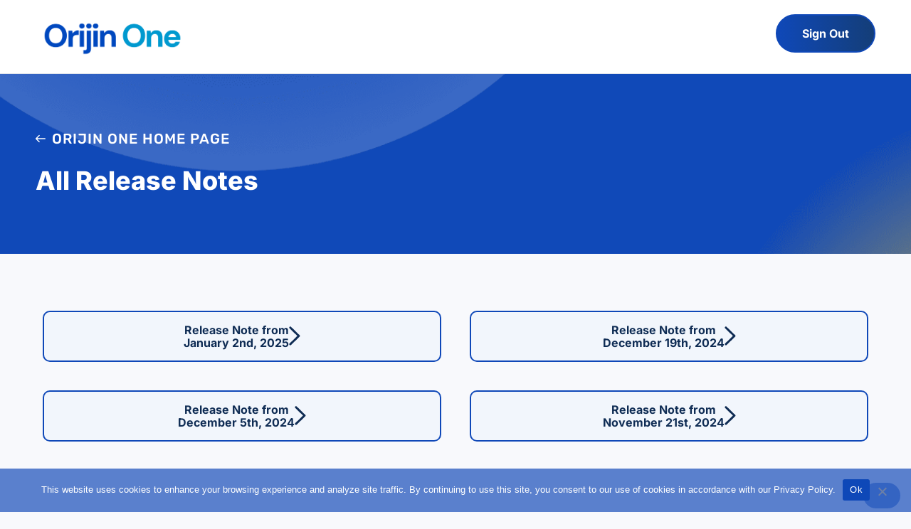

--- FILE ---
content_type: text/html; charset=UTF-8
request_url: https://orijin.works/release-notes/
body_size: 22430
content:
<!doctype html>
<html lang="en-US">
<head>
	<meta charset="UTF-8">
	<meta name="viewport" content="width=device-width, initial-scale=1">
	<link rel="profile" href="https://gmpg.org/xfn/11">
	<meta name='robots' content='index, follow, max-image-preview:large, max-snippet:-1, max-video-preview:-1' />
	<style>img:is([sizes="auto" i], [sizes^="auto," i]) { contain-intrinsic-size: 3000px 1500px }</style>
	
	<!-- This site is optimized with the Yoast SEO Premium plugin v26.1 (Yoast SEO v26.5) - https://yoast.com/wordpress/plugins/seo/ -->
	<title>Release Notes Archive | Orijin</title>
	<link rel="canonical" href="https://orijin.works/release-notes/" />
	<link rel="next" href="https://orijin.works/release-notes/page/2/" />
	<meta property="og:locale" content="en_US" />
	<meta property="og:type" content="website" />
	<meta property="og:title" content="Release Notes Archive" />
	<meta property="og:url" content="https://orijin.works/release-notes/" />
	<meta property="og:site_name" content="Orijin" />
	<meta property="og:image" content="https://orijin.works/wp-content/uploads/2023/10/Group-39909-2.png" />
	<meta property="og:image:width" content="1440" />
	<meta property="og:image:height" content="690" />
	<meta property="og:image:type" content="image/png" />
	<meta name="twitter:card" content="summary_large_image" />
	<script type="application/ld+json" class="yoast-schema-graph">{"@context":"https://schema.org","@graph":[{"@type":"CollectionPage","@id":"https://orijin.works/release-notes/","url":"https://orijin.works/release-notes/","name":"Release Notes Archive | Orijin","isPartOf":{"@id":"https://orijin.works/#website"},"breadcrumb":{"@id":"https://orijin.works/release-notes/#breadcrumb"},"inLanguage":"en-US"},{"@type":"BreadcrumbList","@id":"https://orijin.works/release-notes/#breadcrumb","itemListElement":[{"@type":"ListItem","position":1,"name":"Home","item":"https://orijin.works/"},{"@type":"ListItem","position":2,"name":"Release Notes"}]},{"@type":"WebSite","@id":"https://orijin.works/#website","url":"https://orijin.works/","name":"Orijin","description":"Changing Corrections, for Good™","publisher":{"@id":"https://orijin.works/#organization"},"potentialAction":[{"@type":"SearchAction","target":{"@type":"EntryPoint","urlTemplate":"https://orijin.works/?s={search_term_string}"},"query-input":{"@type":"PropertyValueSpecification","valueRequired":true,"valueName":"search_term_string"}}],"inLanguage":"en-US"},{"@type":"Organization","@id":"https://orijin.works/#organization","name":"Orijin","url":"https://orijin.works/","logo":{"@type":"ImageObject","inLanguage":"en-US","@id":"https://orijin.works/#/schema/logo/image/","url":"https://orijin.works/wp-content/uploads/2023/11/cropped-Favicon6_Transparent.png","contentUrl":"https://orijin.works/wp-content/uploads/2023/11/cropped-Favicon6_Transparent.png","width":512,"height":512,"caption":"Orijin"},"image":{"@id":"https://orijin.works/#/schema/logo/image/"},"sameAs":["https://www.youtube.com/channel/UChpau65lUWf3_N65PSMRnzA"]}]}</script>
	<!-- / Yoast SEO Premium plugin. -->


<link rel='dns-prefetch' href='//js.hs-scripts.com' />
<link rel='dns-prefetch' href='//www.googletagmanager.com' />
<link rel="alternate" type="application/rss+xml" title="Orijin &raquo; Feed" href="https://orijin.works/feed/" />
<link rel="alternate" type="application/rss+xml" title="Orijin &raquo; Comments Feed" href="https://orijin.works/comments/feed/" />
<link rel="alternate" type="application/rss+xml" title="Orijin &raquo; Release Notes Feed" href="https://orijin.works/release-notes/feed/" />
<script>
window._wpemojiSettings = {"baseUrl":"https:\/\/s.w.org\/images\/core\/emoji\/16.0.1\/72x72\/","ext":".png","svgUrl":"https:\/\/s.w.org\/images\/core\/emoji\/16.0.1\/svg\/","svgExt":".svg","source":{"concatemoji":"https:\/\/orijin.works\/wp-includes\/js\/wp-emoji-release.min.js?ver=6.8.3"}};
/*! This file is auto-generated */
!function(s,n){var o,i,e;function c(e){try{var t={supportTests:e,timestamp:(new Date).valueOf()};sessionStorage.setItem(o,JSON.stringify(t))}catch(e){}}function p(e,t,n){e.clearRect(0,0,e.canvas.width,e.canvas.height),e.fillText(t,0,0);var t=new Uint32Array(e.getImageData(0,0,e.canvas.width,e.canvas.height).data),a=(e.clearRect(0,0,e.canvas.width,e.canvas.height),e.fillText(n,0,0),new Uint32Array(e.getImageData(0,0,e.canvas.width,e.canvas.height).data));return t.every(function(e,t){return e===a[t]})}function u(e,t){e.clearRect(0,0,e.canvas.width,e.canvas.height),e.fillText(t,0,0);for(var n=e.getImageData(16,16,1,1),a=0;a<n.data.length;a++)if(0!==n.data[a])return!1;return!0}function f(e,t,n,a){switch(t){case"flag":return n(e,"\ud83c\udff3\ufe0f\u200d\u26a7\ufe0f","\ud83c\udff3\ufe0f\u200b\u26a7\ufe0f")?!1:!n(e,"\ud83c\udde8\ud83c\uddf6","\ud83c\udde8\u200b\ud83c\uddf6")&&!n(e,"\ud83c\udff4\udb40\udc67\udb40\udc62\udb40\udc65\udb40\udc6e\udb40\udc67\udb40\udc7f","\ud83c\udff4\u200b\udb40\udc67\u200b\udb40\udc62\u200b\udb40\udc65\u200b\udb40\udc6e\u200b\udb40\udc67\u200b\udb40\udc7f");case"emoji":return!a(e,"\ud83e\udedf")}return!1}function g(e,t,n,a){var r="undefined"!=typeof WorkerGlobalScope&&self instanceof WorkerGlobalScope?new OffscreenCanvas(300,150):s.createElement("canvas"),o=r.getContext("2d",{willReadFrequently:!0}),i=(o.textBaseline="top",o.font="600 32px Arial",{});return e.forEach(function(e){i[e]=t(o,e,n,a)}),i}function t(e){var t=s.createElement("script");t.src=e,t.defer=!0,s.head.appendChild(t)}"undefined"!=typeof Promise&&(o="wpEmojiSettingsSupports",i=["flag","emoji"],n.supports={everything:!0,everythingExceptFlag:!0},e=new Promise(function(e){s.addEventListener("DOMContentLoaded",e,{once:!0})}),new Promise(function(t){var n=function(){try{var e=JSON.parse(sessionStorage.getItem(o));if("object"==typeof e&&"number"==typeof e.timestamp&&(new Date).valueOf()<e.timestamp+604800&&"object"==typeof e.supportTests)return e.supportTests}catch(e){}return null}();if(!n){if("undefined"!=typeof Worker&&"undefined"!=typeof OffscreenCanvas&&"undefined"!=typeof URL&&URL.createObjectURL&&"undefined"!=typeof Blob)try{var e="postMessage("+g.toString()+"("+[JSON.stringify(i),f.toString(),p.toString(),u.toString()].join(",")+"));",a=new Blob([e],{type:"text/javascript"}),r=new Worker(URL.createObjectURL(a),{name:"wpTestEmojiSupports"});return void(r.onmessage=function(e){c(n=e.data),r.terminate(),t(n)})}catch(e){}c(n=g(i,f,p,u))}t(n)}).then(function(e){for(var t in e)n.supports[t]=e[t],n.supports.everything=n.supports.everything&&n.supports[t],"flag"!==t&&(n.supports.everythingExceptFlag=n.supports.everythingExceptFlag&&n.supports[t]);n.supports.everythingExceptFlag=n.supports.everythingExceptFlag&&!n.supports.flag,n.DOMReady=!1,n.readyCallback=function(){n.DOMReady=!0}}).then(function(){return e}).then(function(){var e;n.supports.everything||(n.readyCallback(),(e=n.source||{}).concatemoji?t(e.concatemoji):e.wpemoji&&e.twemoji&&(t(e.twemoji),t(e.wpemoji)))}))}((window,document),window._wpemojiSettings);
</script>
<link rel='stylesheet' id='fluentform-elementor-widget-css' href='https://orijin.works/wp-content/plugins/fluentform/assets/css/fluent-forms-elementor-widget.css?ver=6.1.11' media='all' />
<link rel='stylesheet' id='hello-elementor-theme-style-css' href='https://orijin.works/wp-content/themes/hello-elementor/theme.min.css?ver=3.1.1' media='all' />
<link rel='stylesheet' id='jet-menu-hello-css' href='https://orijin.works/wp-content/plugins/jet-menu/integration/themes/hello-elementor/assets/css/style.css?ver=2.4.16' media='all' />
<style id='wp-emoji-styles-inline-css'>

	img.wp-smiley, img.emoji {
		display: inline !important;
		border: none !important;
		box-shadow: none !important;
		height: 1em !important;
		width: 1em !important;
		margin: 0 0.07em !important;
		vertical-align: -0.1em !important;
		background: none !important;
		padding: 0 !important;
	}
</style>
<link rel='stylesheet' id='wp-block-library-css' href='https://orijin.works/wp-includes/css/dist/block-library/style.min.css?ver=6.8.3' media='all' />
<style id='classic-theme-styles-inline-css'>
/*! This file is auto-generated */
.wp-block-button__link{color:#fff;background-color:#32373c;border-radius:9999px;box-shadow:none;text-decoration:none;padding:calc(.667em + 2px) calc(1.333em + 2px);font-size:1.125em}.wp-block-file__button{background:#32373c;color:#fff;text-decoration:none}
</style>
<link rel='stylesheet' id='magic-login-login-block-css' href='https://orijin.works/wp-content/plugins/magic-login-pro/dist/css/login-block-style.css?ver=2.6' media='all' />
<link rel='stylesheet' id='jet-engine-frontend-css' href='https://orijin.works/wp-content/plugins/jet-engine/assets/css/frontend.css?ver=3.7.7' media='all' />
<style id='global-styles-inline-css'>
:root{--wp--preset--aspect-ratio--square: 1;--wp--preset--aspect-ratio--4-3: 4/3;--wp--preset--aspect-ratio--3-4: 3/4;--wp--preset--aspect-ratio--3-2: 3/2;--wp--preset--aspect-ratio--2-3: 2/3;--wp--preset--aspect-ratio--16-9: 16/9;--wp--preset--aspect-ratio--9-16: 9/16;--wp--preset--color--black: #000000;--wp--preset--color--cyan-bluish-gray: #abb8c3;--wp--preset--color--white: #ffffff;--wp--preset--color--pale-pink: #f78da7;--wp--preset--color--vivid-red: #cf2e2e;--wp--preset--color--luminous-vivid-orange: #ff6900;--wp--preset--color--luminous-vivid-amber: #fcb900;--wp--preset--color--light-green-cyan: #7bdcb5;--wp--preset--color--vivid-green-cyan: #00d084;--wp--preset--color--pale-cyan-blue: #8ed1fc;--wp--preset--color--vivid-cyan-blue: #0693e3;--wp--preset--color--vivid-purple: #9b51e0;--wp--preset--gradient--vivid-cyan-blue-to-vivid-purple: linear-gradient(135deg,rgba(6,147,227,1) 0%,rgb(155,81,224) 100%);--wp--preset--gradient--light-green-cyan-to-vivid-green-cyan: linear-gradient(135deg,rgb(122,220,180) 0%,rgb(0,208,130) 100%);--wp--preset--gradient--luminous-vivid-amber-to-luminous-vivid-orange: linear-gradient(135deg,rgba(252,185,0,1) 0%,rgba(255,105,0,1) 100%);--wp--preset--gradient--luminous-vivid-orange-to-vivid-red: linear-gradient(135deg,rgba(255,105,0,1) 0%,rgb(207,46,46) 100%);--wp--preset--gradient--very-light-gray-to-cyan-bluish-gray: linear-gradient(135deg,rgb(238,238,238) 0%,rgb(169,184,195) 100%);--wp--preset--gradient--cool-to-warm-spectrum: linear-gradient(135deg,rgb(74,234,220) 0%,rgb(151,120,209) 20%,rgb(207,42,186) 40%,rgb(238,44,130) 60%,rgb(251,105,98) 80%,rgb(254,248,76) 100%);--wp--preset--gradient--blush-light-purple: linear-gradient(135deg,rgb(255,206,236) 0%,rgb(152,150,240) 100%);--wp--preset--gradient--blush-bordeaux: linear-gradient(135deg,rgb(254,205,165) 0%,rgb(254,45,45) 50%,rgb(107,0,62) 100%);--wp--preset--gradient--luminous-dusk: linear-gradient(135deg,rgb(255,203,112) 0%,rgb(199,81,192) 50%,rgb(65,88,208) 100%);--wp--preset--gradient--pale-ocean: linear-gradient(135deg,rgb(255,245,203) 0%,rgb(182,227,212) 50%,rgb(51,167,181) 100%);--wp--preset--gradient--electric-grass: linear-gradient(135deg,rgb(202,248,128) 0%,rgb(113,206,126) 100%);--wp--preset--gradient--midnight: linear-gradient(135deg,rgb(2,3,129) 0%,rgb(40,116,252) 100%);--wp--preset--font-size--small: 13px;--wp--preset--font-size--medium: 20px;--wp--preset--font-size--large: 36px;--wp--preset--font-size--x-large: 42px;--wp--preset--spacing--20: 0.44rem;--wp--preset--spacing--30: 0.67rem;--wp--preset--spacing--40: 1rem;--wp--preset--spacing--50: 1.5rem;--wp--preset--spacing--60: 2.25rem;--wp--preset--spacing--70: 3.38rem;--wp--preset--spacing--80: 5.06rem;--wp--preset--shadow--natural: 6px 6px 9px rgba(0, 0, 0, 0.2);--wp--preset--shadow--deep: 12px 12px 50px rgba(0, 0, 0, 0.4);--wp--preset--shadow--sharp: 6px 6px 0px rgba(0, 0, 0, 0.2);--wp--preset--shadow--outlined: 6px 6px 0px -3px rgba(255, 255, 255, 1), 6px 6px rgba(0, 0, 0, 1);--wp--preset--shadow--crisp: 6px 6px 0px rgba(0, 0, 0, 1);}:where(.is-layout-flex){gap: 0.5em;}:where(.is-layout-grid){gap: 0.5em;}body .is-layout-flex{display: flex;}.is-layout-flex{flex-wrap: wrap;align-items: center;}.is-layout-flex > :is(*, div){margin: 0;}body .is-layout-grid{display: grid;}.is-layout-grid > :is(*, div){margin: 0;}:where(.wp-block-columns.is-layout-flex){gap: 2em;}:where(.wp-block-columns.is-layout-grid){gap: 2em;}:where(.wp-block-post-template.is-layout-flex){gap: 1.25em;}:where(.wp-block-post-template.is-layout-grid){gap: 1.25em;}.has-black-color{color: var(--wp--preset--color--black) !important;}.has-cyan-bluish-gray-color{color: var(--wp--preset--color--cyan-bluish-gray) !important;}.has-white-color{color: var(--wp--preset--color--white) !important;}.has-pale-pink-color{color: var(--wp--preset--color--pale-pink) !important;}.has-vivid-red-color{color: var(--wp--preset--color--vivid-red) !important;}.has-luminous-vivid-orange-color{color: var(--wp--preset--color--luminous-vivid-orange) !important;}.has-luminous-vivid-amber-color{color: var(--wp--preset--color--luminous-vivid-amber) !important;}.has-light-green-cyan-color{color: var(--wp--preset--color--light-green-cyan) !important;}.has-vivid-green-cyan-color{color: var(--wp--preset--color--vivid-green-cyan) !important;}.has-pale-cyan-blue-color{color: var(--wp--preset--color--pale-cyan-blue) !important;}.has-vivid-cyan-blue-color{color: var(--wp--preset--color--vivid-cyan-blue) !important;}.has-vivid-purple-color{color: var(--wp--preset--color--vivid-purple) !important;}.has-black-background-color{background-color: var(--wp--preset--color--black) !important;}.has-cyan-bluish-gray-background-color{background-color: var(--wp--preset--color--cyan-bluish-gray) !important;}.has-white-background-color{background-color: var(--wp--preset--color--white) !important;}.has-pale-pink-background-color{background-color: var(--wp--preset--color--pale-pink) !important;}.has-vivid-red-background-color{background-color: var(--wp--preset--color--vivid-red) !important;}.has-luminous-vivid-orange-background-color{background-color: var(--wp--preset--color--luminous-vivid-orange) !important;}.has-luminous-vivid-amber-background-color{background-color: var(--wp--preset--color--luminous-vivid-amber) !important;}.has-light-green-cyan-background-color{background-color: var(--wp--preset--color--light-green-cyan) !important;}.has-vivid-green-cyan-background-color{background-color: var(--wp--preset--color--vivid-green-cyan) !important;}.has-pale-cyan-blue-background-color{background-color: var(--wp--preset--color--pale-cyan-blue) !important;}.has-vivid-cyan-blue-background-color{background-color: var(--wp--preset--color--vivid-cyan-blue) !important;}.has-vivid-purple-background-color{background-color: var(--wp--preset--color--vivid-purple) !important;}.has-black-border-color{border-color: var(--wp--preset--color--black) !important;}.has-cyan-bluish-gray-border-color{border-color: var(--wp--preset--color--cyan-bluish-gray) !important;}.has-white-border-color{border-color: var(--wp--preset--color--white) !important;}.has-pale-pink-border-color{border-color: var(--wp--preset--color--pale-pink) !important;}.has-vivid-red-border-color{border-color: var(--wp--preset--color--vivid-red) !important;}.has-luminous-vivid-orange-border-color{border-color: var(--wp--preset--color--luminous-vivid-orange) !important;}.has-luminous-vivid-amber-border-color{border-color: var(--wp--preset--color--luminous-vivid-amber) !important;}.has-light-green-cyan-border-color{border-color: var(--wp--preset--color--light-green-cyan) !important;}.has-vivid-green-cyan-border-color{border-color: var(--wp--preset--color--vivid-green-cyan) !important;}.has-pale-cyan-blue-border-color{border-color: var(--wp--preset--color--pale-cyan-blue) !important;}.has-vivid-cyan-blue-border-color{border-color: var(--wp--preset--color--vivid-cyan-blue) !important;}.has-vivid-purple-border-color{border-color: var(--wp--preset--color--vivid-purple) !important;}.has-vivid-cyan-blue-to-vivid-purple-gradient-background{background: var(--wp--preset--gradient--vivid-cyan-blue-to-vivid-purple) !important;}.has-light-green-cyan-to-vivid-green-cyan-gradient-background{background: var(--wp--preset--gradient--light-green-cyan-to-vivid-green-cyan) !important;}.has-luminous-vivid-amber-to-luminous-vivid-orange-gradient-background{background: var(--wp--preset--gradient--luminous-vivid-amber-to-luminous-vivid-orange) !important;}.has-luminous-vivid-orange-to-vivid-red-gradient-background{background: var(--wp--preset--gradient--luminous-vivid-orange-to-vivid-red) !important;}.has-very-light-gray-to-cyan-bluish-gray-gradient-background{background: var(--wp--preset--gradient--very-light-gray-to-cyan-bluish-gray) !important;}.has-cool-to-warm-spectrum-gradient-background{background: var(--wp--preset--gradient--cool-to-warm-spectrum) !important;}.has-blush-light-purple-gradient-background{background: var(--wp--preset--gradient--blush-light-purple) !important;}.has-blush-bordeaux-gradient-background{background: var(--wp--preset--gradient--blush-bordeaux) !important;}.has-luminous-dusk-gradient-background{background: var(--wp--preset--gradient--luminous-dusk) !important;}.has-pale-ocean-gradient-background{background: var(--wp--preset--gradient--pale-ocean) !important;}.has-electric-grass-gradient-background{background: var(--wp--preset--gradient--electric-grass) !important;}.has-midnight-gradient-background{background: var(--wp--preset--gradient--midnight) !important;}.has-small-font-size{font-size: var(--wp--preset--font-size--small) !important;}.has-medium-font-size{font-size: var(--wp--preset--font-size--medium) !important;}.has-large-font-size{font-size: var(--wp--preset--font-size--large) !important;}.has-x-large-font-size{font-size: var(--wp--preset--font-size--x-large) !important;}
:where(.wp-block-post-template.is-layout-flex){gap: 1.25em;}:where(.wp-block-post-template.is-layout-grid){gap: 1.25em;}
:where(.wp-block-columns.is-layout-flex){gap: 2em;}:where(.wp-block-columns.is-layout-grid){gap: 2em;}
:root :where(.wp-block-pullquote){font-size: 1.5em;line-height: 1.6;}
</style>
<link rel='stylesheet' id='cookie-notice-front-css' href='https://orijin.works/wp-content/plugins/cookie-notice/css/front.min.css?ver=2.5.11' media='all' />
<link rel='stylesheet' id='ap-orijin-parent-style-css' href='https://orijin.works/wp-content/themes/hello-elementor/style.css?ver=6.8.3' media='all' />
<link rel='stylesheet' id='hello-elementor-css' href='https://orijin.works/wp-content/themes/hello-elementor/style.min.css?ver=3.1.1' media='all' />
<link rel='stylesheet' id='hello-elementor-header-footer-css' href='https://orijin.works/wp-content/themes/hello-elementor/header-footer.min.css?ver=3.1.1' media='all' />
<link rel='stylesheet' id='elementor-frontend-css' href='https://orijin.works/wp-content/uploads/elementor/css/custom-frontend.min.css?ver=1768273228' media='all' />
<link rel='stylesheet' id='elementor-post-9-css' href='https://orijin.works/wp-content/uploads/elementor/css/post-9.css?ver=1768273228' media='all' />
<link rel='stylesheet' id='jet-menu-public-styles-css' href='https://orijin.works/wp-content/plugins/jet-menu/assets/public/css/public.css?ver=2.4.16' media='all' />
<link rel='stylesheet' id='jet-popup-frontend-css' href='https://orijin.works/wp-content/plugins/jet-popup/assets/css/jet-popup-frontend.css?ver=2.0.19' media='all' />
<link rel='stylesheet' id='widget-image-css' href='https://orijin.works/wp-content/plugins/elementor/assets/css/widget-image.min.css?ver=3.32.4' media='all' />
<link rel='stylesheet' id='widget-heading-css' href='https://orijin.works/wp-content/plugins/elementor/assets/css/widget-heading.min.css?ver=3.32.4' media='all' />
<link rel='stylesheet' id='widget-icon-list-css' href='https://orijin.works/wp-content/uploads/elementor/css/custom-widget-icon-list.min.css?ver=1768273228' media='all' />
<link rel='stylesheet' id='widget-form-css' href='https://orijin.works/wp-content/plugins/elementor-pro/assets/css/widget-form.min.css?ver=3.32.2' media='all' />
<link rel='stylesheet' id='widget-spacer-css' href='https://orijin.works/wp-content/plugins/elementor/assets/css/widget-spacer.min.css?ver=3.32.4' media='all' />
<link rel='stylesheet' id='e-animation-fadeIn-css' href='https://orijin.works/wp-content/plugins/elementor/assets/lib/animations/styles/fadeIn.min.css?ver=3.32.4' media='all' />
<link rel='stylesheet' id='e-popup-css' href='https://orijin.works/wp-content/plugins/elementor-pro/assets/css/conditionals/popup.min.css?ver=3.32.2' media='all' />
<link rel='stylesheet' id='jet-tabs-frontend-css' href='https://orijin.works/wp-content/plugins/jet-tabs/assets/css/jet-tabs-frontend.css?ver=2.2.11' media='all' />
<link rel='stylesheet' id='jet-tricks-frontend-css' href='https://orijin.works/wp-content/plugins/jet-tricks/assets/css/jet-tricks-frontend.css?ver=1.5.8' media='all' />
<link rel='stylesheet' id='elementor-post-1174-css' href='https://orijin.works/wp-content/uploads/elementor/css/post-1174.css?ver=1768290834' media='all' />
<link rel='stylesheet' id='elementor-post-2630-css' href='https://orijin.works/wp-content/uploads/elementor/css/post-2630.css?ver=1768290834' media='all' />
<link rel='stylesheet' id='elementor-post-821-css' href='https://orijin.works/wp-content/uploads/elementor/css/post-821.css?ver=1768306517' media='all' />
<link rel='stylesheet' id='elementor-post-511-css' href='https://orijin.works/wp-content/uploads/elementor/css/post-511.css?ver=1768290834' media='all' />
<link rel='stylesheet' id='elementor-post-272-css' href='https://orijin.works/wp-content/uploads/elementor/css/post-272.css?ver=1768273230' media='all' />
<link rel='stylesheet' id='um_modal-css' href='https://orijin.works/wp-content/plugins/ultimate-member/assets/css/um-modal.min.css?ver=2.10.6' media='all' />
<link rel='stylesheet' id='um_responsive-css' href='https://orijin.works/wp-content/plugins/ultimate-member/assets/css/um-responsive.min.css?ver=2.10.6' media='all' />
<link rel='stylesheet' id='um_default_css-css' href='https://orijin.works/wp-content/plugins/ultimate-member/assets/css/um-old-default.min.css?ver=2.10.6' media='all' />
<link rel='stylesheet' id='elementor-gf-local-inter-css' href='https://orijin.works/wp-content/uploads/elementor/google-fonts/css/inter.css?ver=1755832830' media='all' />
<link rel='stylesheet' id='elementor-gf-local-rubik-css' href='https://orijin.works/wp-content/uploads/elementor/google-fonts/css/rubik.css?ver=1755832846' media='all' />
<script id="cookie-notice-front-js-before">
var cnArgs = {"ajaxUrl":"https:\/\/orijin.works\/wp-admin\/admin-ajax.php","nonce":"2fecf687b2","hideEffect":"fade","position":"bottom","onScroll":true,"onScrollOffset":100,"onClick":true,"cookieName":"cookie_notice_accepted","cookieTime":2592000,"cookieTimeRejected":2592000,"globalCookie":false,"redirection":false,"cache":true,"revokeCookies":false,"revokeCookiesOpt":"automatic"};
</script>
<script src="https://orijin.works/wp-content/plugins/cookie-notice/js/front.min.js?ver=2.5.11" id="cookie-notice-front-js"></script>
<script src="https://orijin.works/wp-includes/js/jquery/jquery.min.js?ver=3.7.1" id="jquery-core-js"></script>
<script src="https://orijin.works/wp-includes/js/jquery/jquery-migrate.min.js?ver=3.4.1" id="jquery-migrate-js"></script>

<!-- Google tag (gtag.js) snippet added by Site Kit -->
<!-- Google Analytics snippet added by Site Kit -->
<script src="https://www.googletagmanager.com/gtag/js?id=GT-55VR7CQ" id="google_gtagjs-js" async></script>
<script id="google_gtagjs-js-after">
window.dataLayer = window.dataLayer || [];function gtag(){dataLayer.push(arguments);}
gtag("set","linker",{"domains":["orijin.works"]});
gtag("js", new Date());
gtag("set", "developer_id.dZTNiMT", true);
gtag("config", "GT-55VR7CQ");
 window._googlesitekit = window._googlesitekit || {}; window._googlesitekit.throttledEvents = []; window._googlesitekit.gtagEvent = (name, data) => { var key = JSON.stringify( { name, data } ); if ( !! window._googlesitekit.throttledEvents[ key ] ) { return; } window._googlesitekit.throttledEvents[ key ] = true; setTimeout( () => { delete window._googlesitekit.throttledEvents[ key ]; }, 5 ); gtag( "event", name, { ...data, event_source: "site-kit" } ); };
</script>
<script src="https://orijin.works/wp-content/plugins/ultimate-member/assets/js/um-gdpr.min.js?ver=2.10.6" id="um-gdpr-js"></script>
<link rel="https://api.w.org/" href="https://orijin.works/wp-json/" /><link rel="EditURI" type="application/rsd+xml" title="RSD" href="https://orijin.works/xmlrpc.php?rsd" />
<!-- start Simple Custom CSS and JS -->
<script>
/* Default comment here */ 


jQuery(document).ready(function(){

setTimeout(function(){

     //var tag_new = jQuery("template").eq(38).attr("id");
     var tag_new = jQuery("template").last().attr("id");
     console.log(tag_new);

     //alert(tag_new);
     jQuery("#" + tag_new).css("display", "none");
     jQuery("#" + tag_new).next().next().css("display", "none");
}, 100);

});</script>
<!-- end Simple Custom CSS and JS -->
<meta name="generator" content="Site Kit by Google 1.170.0" />			<!-- DO NOT COPY THIS SNIPPET! Start of Page Analytics Tracking for HubSpot WordPress plugin v11.3.21-->
			<script class="hsq-set-content-id" data-content-id="listing-page">
				var _hsq = _hsq || [];
				_hsq.push(["setContentType", "listing-page"]);
			</script>
			<!-- DO NOT COPY THIS SNIPPET! End of Page Analytics Tracking for HubSpot WordPress plugin -->
			    <style>
        
		
    </style>
    <meta name="google-site-verification" content="psCl-YxsacbmjxRU6lZk1giZUgRRtUTOaGacM6he-Ew"><meta name="generator" content="Elementor 3.32.4; features: e_font_icon_svg, additional_custom_breakpoints; settings: css_print_method-external, google_font-enabled, font_display-swap">
<script>
  
</script>
<style>
	#magic-login-shortcode .message{
		display: none;
	}
	#magicloginform label{
		display: none !important;	
	}
</style>
<!-- Google tag (gtag.js) -->
<script async src="https://www.googletagmanager.com/gtag/js?id=G-8VNS5JCEMF"></script>
<script>
  window.dataLayer = window.dataLayer || [];
  function gtag(){dataLayer.push(arguments);}
  gtag('js', new Date());

  gtag('config', 'G-8VNS5JCEMF');
</script>
			<style>
				.e-con.e-parent:nth-of-type(n+4):not(.e-lazyloaded):not(.e-no-lazyload),
				.e-con.e-parent:nth-of-type(n+4):not(.e-lazyloaded):not(.e-no-lazyload) * {
					background-image: none !important;
				}
				@media screen and (max-height: 1024px) {
					.e-con.e-parent:nth-of-type(n+3):not(.e-lazyloaded):not(.e-no-lazyload),
					.e-con.e-parent:nth-of-type(n+3):not(.e-lazyloaded):not(.e-no-lazyload) * {
						background-image: none !important;
					}
				}
				@media screen and (max-height: 640px) {
					.e-con.e-parent:nth-of-type(n+2):not(.e-lazyloaded):not(.e-no-lazyload),
					.e-con.e-parent:nth-of-type(n+2):not(.e-lazyloaded):not(.e-no-lazyload) * {
						background-image: none !important;
					}
				}
			</style>
			<script id='nitro-telemetry-meta' nitro-exclude>window.NPTelemetryMetadata={missReason: (!window.NITROPACK_STATE ? 'cache not found' : 'hit'),pageType: 'archive',isEligibleForOptimization: true,}</script><script id='nitro-generic' nitro-exclude>(()=>{window.NitroPack=window.NitroPack||{coreVersion:"na",isCounted:!1};let e=document.createElement("script");if(e.src="https://nitroscripts.com/yGYQdsmVeQAigqTTizJCMAOlOtPajCNy",e.async=!0,e.id="nitro-script",document.head.appendChild(e),!window.NitroPack.isCounted){window.NitroPack.isCounted=!0;let t=()=>{navigator.sendBeacon("https://to.getnitropack.com/p",JSON.stringify({siteId:"yGYQdsmVeQAigqTTizJCMAOlOtPajCNy",url:window.location.href,isOptimized:!!window.IS_NITROPACK,coreVersion:"na",missReason:window.NPTelemetryMetadata?.missReason||"",pageType:window.NPTelemetryMetadata?.pageType||"",isEligibleForOptimization:!!window.NPTelemetryMetadata?.isEligibleForOptimization}))};(()=>{let e=()=>new Promise(e=>{"complete"===document.readyState?e():window.addEventListener("load",e)}),i=()=>new Promise(e=>{document.prerendering?document.addEventListener("prerenderingchange",e,{once:!0}):e()}),a=async()=>{await i(),await e(),t()};a()})(),window.addEventListener("pageshow",e=>{if(e.persisted){let i=document.prerendering||self.performance?.getEntriesByType?.("navigation")[0]?.activationStart>0;"visible"!==document.visibilityState||i||t()}})}})();</script><link rel="icon" href="https://orijin.works/wp-content/uploads/2023/10/Favicon3.png" sizes="32x32" />
<link rel="icon" href="https://orijin.works/wp-content/uploads/2023/10/Favicon3.png" sizes="192x192" />
<link rel="apple-touch-icon" href="https://orijin.works/wp-content/uploads/2023/10/Favicon3.png" />
<meta name="msapplication-TileImage" content="https://orijin.works/wp-content/uploads/2023/10/Favicon3.png" />
</head>
<body class="archive post-type-archive post-type-archive-release-notes wp-custom-logo wp-theme-hello-elementor wp-child-theme-orijin-theme cookies-not-set jet-mega-menu-location elementor-page-821 elementor-default elementor-template-full-width elementor-kit-9">


<a class="skip-link screen-reader-text" href="#content">Skip to content</a>

		<header data-elementor-type="header" data-elementor-id="1174" class="elementor elementor-1174 elementor-location-header" data-elementor-post-type="elementor_library">
					<section class="elementor-section elementor-top-section elementor-element elementor-element-1e65c24 elementor-section-boxed elementor-section-height-default elementor-section-height-default" data-id="1e65c24" data-element_type="section" data-settings="{&quot;jet_parallax_layout_list&quot;:[],&quot;background_background&quot;:&quot;classic&quot;}">
						<div class="elementor-container elementor-column-gap-default">
					<div class="elementor-column elementor-col-100 elementor-top-column elementor-element elementor-element-be128e3" data-id="be128e3" data-element_type="column">
			<div class="elementor-widget-wrap elementor-element-populated">
						<div data-ra-element-link="{&quot;url&quot;:&quot;https:\/\/orijin.works\/orijin-one\/orijin-one-resources\/&quot;,&quot;is_external&quot;:&quot;&quot;,&quot;nofollow&quot;:&quot;&quot;,&quot;custom_attributes&quot;:&quot;&quot;}" style="cursor: pointer" target="_self" onClick="window.open(&#039;https://orijin.works/orijin-one/orijin-one-resources/&#039;, &#039;_self&#039;)" class="elementor-element elementor-element-ad6511e elementor-widget__width-auto elementor-widget elementor-widget-image" data-id="ad6511e" data-element_type="widget" data-widget_type="image.default">
															<img fetchpriority="high" width="800" height="233" src="https://orijin.works/wp-content/uploads/2024/02/orijin-one-logo-final-1024x298.png" class="attachment-large size-large wp-image-3001" alt="" srcset="https://orijin.works/wp-content/uploads/2024/02/orijin-one-logo-final-1024x298.png 1024w, https://orijin.works/wp-content/uploads/2024/02/orijin-one-logo-final-300x87.png 300w, https://orijin.works/wp-content/uploads/2024/02/orijin-one-logo-final-768x224.png 768w, https://orijin.works/wp-content/uploads/2024/02/orijin-one-logo-final-1536x447.png 1536w, https://orijin.works/wp-content/uploads/2024/02/orijin-one-logo-final.png 1920w" sizes="(max-width: 800px) 100vw, 800px" />															</div>
				<div class="elementor-element elementor-element-5b3f283 elementor-widget__width-auto elementor-widget elementor-widget-button" data-id="5b3f283" data-element_type="widget" data-widget_type="button.default">
										<a class="elementor-button elementor-button-link elementor-size-sm" href="/wp-login.php?action=logout">
						<span class="elementor-button-content-wrapper">
									<span class="elementor-button-text">Sign Out</span>
					</span>
					</a>
								</div>
					</div>
		</div>
					</div>
		</section>
				</header>
				<div data-elementor-type="archive" data-elementor-id="821" class="elementor elementor-821 elementor-location-archive" data-elementor-post-type="elementor_library">
					<section class="elementor-section elementor-top-section elementor-element elementor-element-f3a7e62 elementor-section-boxed elementor-section-height-default elementor-section-height-default" data-id="f3a7e62" data-element_type="section" data-settings="{&quot;jet_parallax_layout_list&quot;:[],&quot;background_background&quot;:&quot;classic&quot;}">
						<div class="elementor-container elementor-column-gap-default">
					<div class="elementor-column elementor-col-100 elementor-top-column elementor-element elementor-element-3933e92" data-id="3933e92" data-element_type="column">
			<div class="elementor-widget-wrap elementor-element-populated">
						<div class="elementor-element elementor-element-24a08dd elementor-widget__width-inherit elementor-tablet-align-center elementor-list-item-link-inline elementor-icon-list--layout-traditional elementor-widget elementor-widget-icon-list" data-id="24a08dd" data-element_type="widget" data-widget_type="icon-list.default">
							<ul class="elementor-icon-list-items">
							<li class="elementor-icon-list-item">
											<a href="https://orijin.works/orijin-one/portal/">

												<span class="elementor-icon-list-icon">
							<svg xmlns="http://www.w3.org/2000/svg" width="20" height="16" viewBox="0 0 20 16" fill="none"><path d="M19 9C19.5523 9 20 8.55228 20 8C20 7.44772 19.5523 7 19 7V9ZM0.292892 7.29289C-0.0976315 7.68342 -0.0976315 8.31658 0.292892 8.70711L6.65685 15.0711C7.04738 15.4616 7.68054 15.4616 8.07107 15.0711C8.46159 14.6805 8.46159 14.0474 8.07107 13.6569L2.41421 8L8.07107 2.34315C8.46159 1.95262 8.46159 1.31946 8.07107 0.928932C7.68054 0.538408 7.04738 0.538408 6.65685 0.928932L0.292892 7.29289ZM19 7L1 7V9L19 9V7Z" fill="white"></path></svg>						</span>
										<span class="elementor-icon-list-text">Orijin One Home Page</span>
											</a>
									</li>
						</ul>
						</div>
				<div class="elementor-element elementor-element-5584229 elementor-widget__width-initial elementor-widget-tablet__width-inherit elementor-widget elementor-widget-heading" data-id="5584229" data-element_type="widget" data-widget_type="heading.default">
					<h2 class="elementor-heading-title elementor-size-default">All Release Notes</h2>				</div>
					</div>
		</div>
					</div>
		</section>
				<section class="elementor-section elementor-top-section elementor-element elementor-element-773943c elementor-section-boxed elementor-section-height-default elementor-section-height-default" data-id="773943c" data-element_type="section" data-settings="{&quot;jet_parallax_layout_list&quot;:[]}">
						<div class="elementor-container elementor-column-gap-default">
					<div class="elementor-column elementor-col-100 elementor-top-column elementor-element elementor-element-6630443" data-id="6630443" data-element_type="column">
			<div class="elementor-widget-wrap elementor-element-populated">
						<div class="elementor-element elementor-element-c2ce55a elementor-widget elementor-widget-jet-listing-grid" data-id="c2ce55a" data-element_type="widget" data-settings="{&quot;columns&quot;:&quot;2&quot;}" data-widget_type="jet-listing-grid.default">
					<div class="jet-listing-grid jet-listing"><div class="jet-listing-grid__items grid-col-desk-2 grid-col-tablet-2 grid-col-mobile-2 jet-listing-grid--511" data-queried-id="3254|WP_Post" data-nav="{&quot;enabled&quot;:true,&quot;type&quot;:&quot;scroll&quot;,&quot;more_el&quot;:null,&quot;query&quot;:{&quot;post_status&quot;:&quot;publish&quot;,&quot;found_posts&quot;:16,&quot;max_num_pages&quot;:2,&quot;post_type&quot;:&quot;release-notes&quot;,&quot;tax_query&quot;:[],&quot;orderby&quot;:&quot;&quot;,&quot;order&quot;:&quot;DESC&quot;,&quot;paged&quot;:0,&quot;posts_per_page&quot;:10,&quot;suppress_filters&quot;:false,&quot;jet_smart_filters&quot;:&quot;jet-engine\/default&quot;,&quot;signature&quot;:&quot;9f97b9b5901417eb6831c00bbf921c1e73e7b2f9235d2edf9c45c8e01c3ea277&quot;},&quot;widget_settings&quot;:{&quot;lisitng_id&quot;:511,&quot;posts_num&quot;:30,&quot;columns&quot;:2,&quot;columns_tablet&quot;:2,&quot;columns_mobile&quot;:2,&quot;column_min_width&quot;:240,&quot;column_min_width_tablet&quot;:240,&quot;column_min_width_mobile&quot;:240,&quot;inline_columns_css&quot;:false,&quot;is_archive_template&quot;:&quot;yes&quot;,&quot;post_status&quot;:[&quot;publish&quot;],&quot;use_random_posts_num&quot;:&quot;&quot;,&quot;max_posts_num&quot;:9,&quot;not_found_message&quot;:&quot;No data was found&quot;,&quot;is_masonry&quot;:false,&quot;equal_columns_height&quot;:&quot;&quot;,&quot;use_load_more&quot;:&quot;yes&quot;,&quot;load_more_id&quot;:&quot;&quot;,&quot;load_more_type&quot;:&quot;scroll&quot;,&quot;load_more_offset&quot;:{&quot;unit&quot;:&quot;px&quot;,&quot;size&quot;:0,&quot;sizes&quot;:[]},&quot;use_custom_post_types&quot;:&quot;&quot;,&quot;custom_post_types&quot;:[],&quot;hide_widget_if&quot;:&quot;&quot;,&quot;carousel_enabled&quot;:&quot;&quot;,&quot;slides_to_scroll&quot;:&quot;1&quot;,&quot;arrows&quot;:&quot;true&quot;,&quot;arrow_icon&quot;:&quot;fa fa-angle-left&quot;,&quot;dots&quot;:&quot;&quot;,&quot;autoplay&quot;:&quot;true&quot;,&quot;pause_on_hover&quot;:&quot;true&quot;,&quot;autoplay_speed&quot;:5000,&quot;infinite&quot;:&quot;true&quot;,&quot;center_mode&quot;:&quot;&quot;,&quot;effect&quot;:&quot;slide&quot;,&quot;speed&quot;:500,&quot;inject_alternative_items&quot;:&quot;&quot;,&quot;injection_items&quot;:[],&quot;scroll_slider_enabled&quot;:&quot;&quot;,&quot;scroll_slider_on&quot;:[&quot;desktop&quot;,&quot;tablet&quot;,&quot;mobile&quot;],&quot;custom_query&quot;:false,&quot;custom_query_id&quot;:&quot;&quot;,&quot;_element_id&quot;:&quot;&quot;,&quot;collapse_first_last_gap&quot;:false,&quot;list_tag_selection&quot;:&quot;&quot;,&quot;list_items_wrapper_tag&quot;:&quot;div&quot;,&quot;list_item_tag&quot;:&quot;div&quot;,&quot;empty_items_wrapper_tag&quot;:&quot;div&quot;}}" data-page="1" data-pages="2" data-listing-source="posts" data-listing-id="511" data-query-id=""><div class="jet-listing-grid__item jet-listing-dynamic-post-3254" data-post-id="3254"  ><div class="jet-engine-listing-overlay-wrap" data-url="https://orijin.works/release-notes/january-2nd-2025/">		<div data-elementor-type="jet-listing-items" data-elementor-id="511" class="elementor elementor-511" data-elementor-post-type="jet-engine">
						<section class="elementor-section elementor-top-section elementor-element elementor-element-1abeb9c elementor-section-boxed elementor-section-height-default elementor-section-height-default" data-id="1abeb9c" data-element_type="section" data-settings="{&quot;jet_parallax_layout_list&quot;:[]}">
						<div class="elementor-container elementor-column-gap-default">
					<div class="elementor-column elementor-col-100 elementor-top-column elementor-element elementor-element-0b84068" data-id="0b84068" data-element_type="column">
			<div class="elementor-widget-wrap elementor-element-populated">
						<div class="elementor-element elementor-element-d850931 elementor-align-justify elementor-widget elementor-widget-button" data-id="d850931" data-element_type="widget" data-widget_type="button.default">
										<a class="elementor-button elementor-size-sm" role="button">
						<span class="elementor-button-content-wrapper">
						<span class="elementor-button-icon">
				<svg xmlns="http://www.w3.org/2000/svg" width="13" height="22" viewBox="0 0 13 22" fill="none"><path d="M1.54846 20.4539L11.2913 10.9539L1.54846 1.45386" stroke="#0F2C54" stroke-width="2.4" stroke-linecap="round" stroke-linejoin="round"></path></svg>			</span>
									<span class="elementor-button-text">Release Note from <br>January 2nd, 2025</span>
					</span>
					</a>
								</div>
					</div>
		</div>
					</div>
		</section>
				</div>
		<a href="https://orijin.works/release-notes/january-2nd-2025/" class="jet-engine-listing-overlay-link"></a></div></div><div class="jet-listing-grid__item jet-listing-dynamic-post-3248" data-post-id="3248"  ><div class="jet-engine-listing-overlay-wrap" data-url="https://orijin.works/release-notes/december-19th-2024/">		<div data-elementor-type="jet-listing-items" data-elementor-id="511" class="elementor elementor-511" data-elementor-post-type="jet-engine">
						<section class="elementor-section elementor-top-section elementor-element elementor-element-1abeb9c elementor-section-boxed elementor-section-height-default elementor-section-height-default" data-id="1abeb9c" data-element_type="section" data-settings="{&quot;jet_parallax_layout_list&quot;:[]}">
						<div class="elementor-container elementor-column-gap-default">
					<div class="elementor-column elementor-col-100 elementor-top-column elementor-element elementor-element-0b84068" data-id="0b84068" data-element_type="column">
			<div class="elementor-widget-wrap elementor-element-populated">
						<div class="elementor-element elementor-element-d850931 elementor-align-justify elementor-widget elementor-widget-button" data-id="d850931" data-element_type="widget" data-widget_type="button.default">
										<a class="elementor-button elementor-size-sm" role="button">
						<span class="elementor-button-content-wrapper">
						<span class="elementor-button-icon">
				<svg xmlns="http://www.w3.org/2000/svg" width="13" height="22" viewBox="0 0 13 22" fill="none"><path d="M1.54846 20.4539L11.2913 10.9539L1.54846 1.45386" stroke="#0F2C54" stroke-width="2.4" stroke-linecap="round" stroke-linejoin="round"></path></svg>			</span>
									<span class="elementor-button-text">Release Note from <br>December 19th, 2024</span>
					</span>
					</a>
								</div>
					</div>
		</div>
					</div>
		</section>
				</div>
		<a href="https://orijin.works/release-notes/december-19th-2024/" class="jet-engine-listing-overlay-link"></a></div></div><div class="jet-listing-grid__item jet-listing-dynamic-post-3247" data-post-id="3247"  ><div class="jet-engine-listing-overlay-wrap" data-url="https://orijin.works/release-notes/december-5th-2024/">		<div data-elementor-type="jet-listing-items" data-elementor-id="511" class="elementor elementor-511" data-elementor-post-type="jet-engine">
						<section class="elementor-section elementor-top-section elementor-element elementor-element-1abeb9c elementor-section-boxed elementor-section-height-default elementor-section-height-default" data-id="1abeb9c" data-element_type="section" data-settings="{&quot;jet_parallax_layout_list&quot;:[]}">
						<div class="elementor-container elementor-column-gap-default">
					<div class="elementor-column elementor-col-100 elementor-top-column elementor-element elementor-element-0b84068" data-id="0b84068" data-element_type="column">
			<div class="elementor-widget-wrap elementor-element-populated">
						<div class="elementor-element elementor-element-d850931 elementor-align-justify elementor-widget elementor-widget-button" data-id="d850931" data-element_type="widget" data-widget_type="button.default">
										<a class="elementor-button elementor-size-sm" role="button">
						<span class="elementor-button-content-wrapper">
						<span class="elementor-button-icon">
				<svg xmlns="http://www.w3.org/2000/svg" width="13" height="22" viewBox="0 0 13 22" fill="none"><path d="M1.54846 20.4539L11.2913 10.9539L1.54846 1.45386" stroke="#0F2C54" stroke-width="2.4" stroke-linecap="round" stroke-linejoin="round"></path></svg>			</span>
									<span class="elementor-button-text">Release Note from <br>December 5th, 2024</span>
					</span>
					</a>
								</div>
					</div>
		</div>
					</div>
		</section>
				</div>
		<a href="https://orijin.works/release-notes/december-5th-2024/" class="jet-engine-listing-overlay-link"></a></div></div><div class="jet-listing-grid__item jet-listing-dynamic-post-3243" data-post-id="3243"  ><div class="jet-engine-listing-overlay-wrap" data-url="https://orijin.works/release-notes/november-21st-2024/">		<div data-elementor-type="jet-listing-items" data-elementor-id="511" class="elementor elementor-511" data-elementor-post-type="jet-engine">
						<section class="elementor-section elementor-top-section elementor-element elementor-element-1abeb9c elementor-section-boxed elementor-section-height-default elementor-section-height-default" data-id="1abeb9c" data-element_type="section" data-settings="{&quot;jet_parallax_layout_list&quot;:[]}">
						<div class="elementor-container elementor-column-gap-default">
					<div class="elementor-column elementor-col-100 elementor-top-column elementor-element elementor-element-0b84068" data-id="0b84068" data-element_type="column">
			<div class="elementor-widget-wrap elementor-element-populated">
						<div class="elementor-element elementor-element-d850931 elementor-align-justify elementor-widget elementor-widget-button" data-id="d850931" data-element_type="widget" data-widget_type="button.default">
										<a class="elementor-button elementor-size-sm" role="button">
						<span class="elementor-button-content-wrapper">
						<span class="elementor-button-icon">
				<svg xmlns="http://www.w3.org/2000/svg" width="13" height="22" viewBox="0 0 13 22" fill="none"><path d="M1.54846 20.4539L11.2913 10.9539L1.54846 1.45386" stroke="#0F2C54" stroke-width="2.4" stroke-linecap="round" stroke-linejoin="round"></path></svg>			</span>
									<span class="elementor-button-text">Release Note from <br>November 21st, 2024</span>
					</span>
					</a>
								</div>
					</div>
		</div>
					</div>
		</section>
				</div>
		<a href="https://orijin.works/release-notes/november-21st-2024/" class="jet-engine-listing-overlay-link"></a></div></div><div class="jet-listing-grid__item jet-listing-dynamic-post-3213" data-post-id="3213"  ><div class="jet-engine-listing-overlay-wrap" data-url="https://orijin.works/release-notes/november-7th-2024/">		<div data-elementor-type="jet-listing-items" data-elementor-id="511" class="elementor elementor-511" data-elementor-post-type="jet-engine">
						<section class="elementor-section elementor-top-section elementor-element elementor-element-1abeb9c elementor-section-boxed elementor-section-height-default elementor-section-height-default" data-id="1abeb9c" data-element_type="section" data-settings="{&quot;jet_parallax_layout_list&quot;:[]}">
						<div class="elementor-container elementor-column-gap-default">
					<div class="elementor-column elementor-col-100 elementor-top-column elementor-element elementor-element-0b84068" data-id="0b84068" data-element_type="column">
			<div class="elementor-widget-wrap elementor-element-populated">
						<div class="elementor-element elementor-element-d850931 elementor-align-justify elementor-widget elementor-widget-button" data-id="d850931" data-element_type="widget" data-widget_type="button.default">
										<a class="elementor-button elementor-size-sm" role="button">
						<span class="elementor-button-content-wrapper">
						<span class="elementor-button-icon">
				<svg xmlns="http://www.w3.org/2000/svg" width="13" height="22" viewBox="0 0 13 22" fill="none"><path d="M1.54846 20.4539L11.2913 10.9539L1.54846 1.45386" stroke="#0F2C54" stroke-width="2.4" stroke-linecap="round" stroke-linejoin="round"></path></svg>			</span>
									<span class="elementor-button-text">Release Note from <br>November 7th, 2024</span>
					</span>
					</a>
								</div>
					</div>
		</div>
					</div>
		</section>
				</div>
		<a href="https://orijin.works/release-notes/november-7th-2024/" class="jet-engine-listing-overlay-link"></a></div></div><div class="jet-listing-grid__item jet-listing-dynamic-post-3212" data-post-id="3212"  ><div class="jet-engine-listing-overlay-wrap" data-url="https://orijin.works/release-notes/october-24th-2024/">		<div data-elementor-type="jet-listing-items" data-elementor-id="511" class="elementor elementor-511" data-elementor-post-type="jet-engine">
						<section class="elementor-section elementor-top-section elementor-element elementor-element-1abeb9c elementor-section-boxed elementor-section-height-default elementor-section-height-default" data-id="1abeb9c" data-element_type="section" data-settings="{&quot;jet_parallax_layout_list&quot;:[]}">
						<div class="elementor-container elementor-column-gap-default">
					<div class="elementor-column elementor-col-100 elementor-top-column elementor-element elementor-element-0b84068" data-id="0b84068" data-element_type="column">
			<div class="elementor-widget-wrap elementor-element-populated">
						<div class="elementor-element elementor-element-d850931 elementor-align-justify elementor-widget elementor-widget-button" data-id="d850931" data-element_type="widget" data-widget_type="button.default">
										<a class="elementor-button elementor-size-sm" role="button">
						<span class="elementor-button-content-wrapper">
						<span class="elementor-button-icon">
				<svg xmlns="http://www.w3.org/2000/svg" width="13" height="22" viewBox="0 0 13 22" fill="none"><path d="M1.54846 20.4539L11.2913 10.9539L1.54846 1.45386" stroke="#0F2C54" stroke-width="2.4" stroke-linecap="round" stroke-linejoin="round"></path></svg>			</span>
									<span class="elementor-button-text">Release Note from <br>October 24th, 2024</span>
					</span>
					</a>
								</div>
					</div>
		</div>
					</div>
		</section>
				</div>
		<a href="https://orijin.works/release-notes/october-24th-2024/" class="jet-engine-listing-overlay-link"></a></div></div><div class="jet-listing-grid__item jet-listing-dynamic-post-3211" data-post-id="3211"  ><div class="jet-engine-listing-overlay-wrap" data-url="https://orijin.works/release-notes/september-12th-2024/">		<div data-elementor-type="jet-listing-items" data-elementor-id="511" class="elementor elementor-511" data-elementor-post-type="jet-engine">
						<section class="elementor-section elementor-top-section elementor-element elementor-element-1abeb9c elementor-section-boxed elementor-section-height-default elementor-section-height-default" data-id="1abeb9c" data-element_type="section" data-settings="{&quot;jet_parallax_layout_list&quot;:[]}">
						<div class="elementor-container elementor-column-gap-default">
					<div class="elementor-column elementor-col-100 elementor-top-column elementor-element elementor-element-0b84068" data-id="0b84068" data-element_type="column">
			<div class="elementor-widget-wrap elementor-element-populated">
						<div class="elementor-element elementor-element-d850931 elementor-align-justify elementor-widget elementor-widget-button" data-id="d850931" data-element_type="widget" data-widget_type="button.default">
										<a class="elementor-button elementor-size-sm" role="button">
						<span class="elementor-button-content-wrapper">
						<span class="elementor-button-icon">
				<svg xmlns="http://www.w3.org/2000/svg" width="13" height="22" viewBox="0 0 13 22" fill="none"><path d="M1.54846 20.4539L11.2913 10.9539L1.54846 1.45386" stroke="#0F2C54" stroke-width="2.4" stroke-linecap="round" stroke-linejoin="round"></path></svg>			</span>
									<span class="elementor-button-text">Release Note from <br>September 12th, 2024</span>
					</span>
					</a>
								</div>
					</div>
		</div>
					</div>
		</section>
				</div>
		<a href="https://orijin.works/release-notes/september-12th-2024/" class="jet-engine-listing-overlay-link"></a></div></div><div class="jet-listing-grid__item jet-listing-dynamic-post-3119" data-post-id="3119"  ><div class="jet-engine-listing-overlay-wrap" data-url="https://orijin.works/release-notes/august-5th-2024/">		<div data-elementor-type="jet-listing-items" data-elementor-id="511" class="elementor elementor-511" data-elementor-post-type="jet-engine">
						<section class="elementor-section elementor-top-section elementor-element elementor-element-1abeb9c elementor-section-boxed elementor-section-height-default elementor-section-height-default" data-id="1abeb9c" data-element_type="section" data-settings="{&quot;jet_parallax_layout_list&quot;:[]}">
						<div class="elementor-container elementor-column-gap-default">
					<div class="elementor-column elementor-col-100 elementor-top-column elementor-element elementor-element-0b84068" data-id="0b84068" data-element_type="column">
			<div class="elementor-widget-wrap elementor-element-populated">
						<div class="elementor-element elementor-element-d850931 elementor-align-justify elementor-widget elementor-widget-button" data-id="d850931" data-element_type="widget" data-widget_type="button.default">
										<a class="elementor-button elementor-size-sm" role="button">
						<span class="elementor-button-content-wrapper">
						<span class="elementor-button-icon">
				<svg xmlns="http://www.w3.org/2000/svg" width="13" height="22" viewBox="0 0 13 22" fill="none"><path d="M1.54846 20.4539L11.2913 10.9539L1.54846 1.45386" stroke="#0F2C54" stroke-width="2.4" stroke-linecap="round" stroke-linejoin="round"></path></svg>			</span>
									<span class="elementor-button-text">Release Note from <br>August 5th, 2024</span>
					</span>
					</a>
								</div>
					</div>
		</div>
					</div>
		</section>
				</div>
		<a href="https://orijin.works/release-notes/august-5th-2024/" class="jet-engine-listing-overlay-link"></a></div></div><div class="jet-listing-grid__item jet-listing-dynamic-post-3118" data-post-id="3118"  ><div class="jet-engine-listing-overlay-wrap" data-url="https://orijin.works/release-notes/july-9th-2024/">		<div data-elementor-type="jet-listing-items" data-elementor-id="511" class="elementor elementor-511" data-elementor-post-type="jet-engine">
						<section class="elementor-section elementor-top-section elementor-element elementor-element-1abeb9c elementor-section-boxed elementor-section-height-default elementor-section-height-default" data-id="1abeb9c" data-element_type="section" data-settings="{&quot;jet_parallax_layout_list&quot;:[]}">
						<div class="elementor-container elementor-column-gap-default">
					<div class="elementor-column elementor-col-100 elementor-top-column elementor-element elementor-element-0b84068" data-id="0b84068" data-element_type="column">
			<div class="elementor-widget-wrap elementor-element-populated">
						<div class="elementor-element elementor-element-d850931 elementor-align-justify elementor-widget elementor-widget-button" data-id="d850931" data-element_type="widget" data-widget_type="button.default">
										<a class="elementor-button elementor-size-sm" role="button">
						<span class="elementor-button-content-wrapper">
						<span class="elementor-button-icon">
				<svg xmlns="http://www.w3.org/2000/svg" width="13" height="22" viewBox="0 0 13 22" fill="none"><path d="M1.54846 20.4539L11.2913 10.9539L1.54846 1.45386" stroke="#0F2C54" stroke-width="2.4" stroke-linecap="round" stroke-linejoin="round"></path></svg>			</span>
									<span class="elementor-button-text">Release Note from <br>July 9th, 2024</span>
					</span>
					</a>
								</div>
					</div>
		</div>
					</div>
		</section>
				</div>
		<a href="https://orijin.works/release-notes/july-9th-2024/" class="jet-engine-listing-overlay-link"></a></div></div><div class="jet-listing-grid__item jet-listing-dynamic-post-3048" data-post-id="3048"  ><div class="jet-engine-listing-overlay-wrap" data-url="https://orijin.works/release-notes/june-25th-2024/">		<div data-elementor-type="jet-listing-items" data-elementor-id="511" class="elementor elementor-511" data-elementor-post-type="jet-engine">
						<section class="elementor-section elementor-top-section elementor-element elementor-element-1abeb9c elementor-section-boxed elementor-section-height-default elementor-section-height-default" data-id="1abeb9c" data-element_type="section" data-settings="{&quot;jet_parallax_layout_list&quot;:[]}">
						<div class="elementor-container elementor-column-gap-default">
					<div class="elementor-column elementor-col-100 elementor-top-column elementor-element elementor-element-0b84068" data-id="0b84068" data-element_type="column">
			<div class="elementor-widget-wrap elementor-element-populated">
						<div class="elementor-element elementor-element-d850931 elementor-align-justify elementor-widget elementor-widget-button" data-id="d850931" data-element_type="widget" data-widget_type="button.default">
										<a class="elementor-button elementor-size-sm" role="button">
						<span class="elementor-button-content-wrapper">
						<span class="elementor-button-icon">
				<svg xmlns="http://www.w3.org/2000/svg" width="13" height="22" viewBox="0 0 13 22" fill="none"><path d="M1.54846 20.4539L11.2913 10.9539L1.54846 1.45386" stroke="#0F2C54" stroke-width="2.4" stroke-linecap="round" stroke-linejoin="round"></path></svg>			</span>
									<span class="elementor-button-text">Release Note from <br>June 25th, 2024</span>
					</span>
					</a>
								</div>
					</div>
		</div>
					</div>
		</section>
				</div>
		<a href="https://orijin.works/release-notes/june-25th-2024/" class="jet-engine-listing-overlay-link"></a></div></div></div></div>				</div>
					</div>
		</div>
					</div>
		</section>
				</div>
		
<script nitro-exclude>
    document.cookie = 'nitroCachedPage=' + (!window.NITROPACK_STATE ? '0' : '1') + '; path=/; SameSite=Lax';
</script>
<script nitro-exclude>
    if (!window.NITROPACK_STATE || window.NITROPACK_STATE != 'FRESH') {
        var proxyPurgeOnly = 0;
        if (typeof navigator.sendBeacon !== 'undefined') {
            var nitroData = new FormData(); nitroData.append('nitroBeaconUrl', 'aHR0cHM6Ly9vcmlqaW4ud29ya3MvcmVsZWFzZS1ub3Rlcy8='); nitroData.append('nitroBeaconCookies', 'W10='); nitroData.append('nitroBeaconHash', '0e9979e5922668443eae912cf047c8fcee379f8ca1bf736c0c2aefca8217193426f2672fcd5c9786e6dd0403dacc59f45b26aaad32dc9c53b06852c48228e769'); nitroData.append('proxyPurgeOnly', ''); nitroData.append('layout', 'archive'); navigator.sendBeacon(location.href, nitroData);
        } else {
            var xhr = new XMLHttpRequest(); xhr.open('POST', location.href, true); xhr.setRequestHeader('Content-Type', 'application/x-www-form-urlencoded'); xhr.send('nitroBeaconUrl=aHR0cHM6Ly9vcmlqaW4ud29ya3MvcmVsZWFzZS1ub3Rlcy8=&nitroBeaconCookies=W10=&nitroBeaconHash=0e9979e5922668443eae912cf047c8fcee379f8ca1bf736c0c2aefca8217193426f2672fcd5c9786e6dd0403dacc59f45b26aaad32dc9c53b06852c48228e769&proxyPurgeOnly=&layout=archive');
        }
    }
</script>		<footer data-elementor-type="footer" data-elementor-id="2630" class="elementor elementor-2630 elementor-location-footer" data-elementor-post-type="elementor_library">
					<section class="elementor-section elementor-top-section elementor-element elementor-element-8e53f91 elementor-section-boxed elementor-section-height-default elementor-section-height-default" data-id="8e53f91" data-element_type="section" data-settings="{&quot;jet_parallax_layout_list&quot;:[]}">
						<div class="elementor-container elementor-column-gap-default">
					<div class="elementor-column elementor-col-50 elementor-top-column elementor-element elementor-element-bf19a8d" data-id="bf19a8d" data-element_type="column">
			<div class="elementor-widget-wrap elementor-element-populated">
						<div class="elementor-element elementor-element-282cb43 elementor-widget elementor-widget-heading" data-id="282cb43" data-element_type="widget" data-widget_type="heading.default">
					<h2 class="elementor-heading-title elementor-size-default">Need Technical Support?</h2>				</div>
				<div class="elementor-element elementor-element-beef485 elementor-widget elementor-widget-heading" data-id="beef485" data-element_type="widget" data-widget_type="heading.default">
					<h2 class="elementor-heading-title elementor-size-default">If you cannot locate an answer to your issue, please submit a Help Desk ticket to connect with an Orijin Support team member.</h2>				</div>
				<div class="elementor-element elementor-element-4d2937b elementor-widget__width-initial elementor-widget elementor-widget-button" data-id="4d2937b" data-element_type="widget" data-widget_type="button.default">
										<a class="elementor-button elementor-button-link elementor-size-sm" href="https://apdscorporate.atlassian.net/servicedesk/customer/portal/3/user/login?destination=portal%2F3" target="_blank">
						<span class="elementor-button-content-wrapper">
						<span class="elementor-button-icon">
				<svg xmlns="http://www.w3.org/2000/svg" width="20" height="20" viewBox="0 0 20 20" fill="none"><path d="M10.4492 2.94922L17.4999 9.99994L10.4492 17.0507" stroke="#0896CB" stroke-width="1.4" stroke-linecap="round" stroke-linejoin="round"></path><path d="M17.4999 10L2.5 10" stroke="#0896CB" stroke-width="1.4" stroke-linecap="round" stroke-linejoin="round"></path></svg>			</span>
									<span class="elementor-button-text">Request Assistance</span>
					</span>
					</a>
								</div>
				<div class="elementor-element elementor-element-093911d elementor-widget__width-auto elementor-widget elementor-widget-button" data-id="093911d" data-element_type="widget" data-widget_type="button.default">
										<a class="elementor-button elementor-button-link elementor-size-sm" href="https://orijin.works/submit-feedback/" target="_blank">
						<span class="elementor-button-content-wrapper">
						<span class="elementor-button-icon">
				<svg xmlns="http://www.w3.org/2000/svg" width="20" height="20" viewBox="0 0 20 20" fill="none"><path d="M10.4492 2.94922L17.4999 9.99994L10.4492 17.0507" stroke="#0896CB" stroke-width="1.4" stroke-linecap="round" stroke-linejoin="round"></path><path d="M17.4999 10L2.5 10" stroke="#0896CB" stroke-width="1.4" stroke-linecap="round" stroke-linejoin="round"></path></svg>			</span>
									<span class="elementor-button-text">Submit Feedback</span>
					</span>
					</a>
								</div>
					</div>
		</div>
				<div class="elementor-column elementor-col-50 elementor-top-column elementor-element elementor-element-de3d7a5" data-id="de3d7a5" data-element_type="column">
			<div class="elementor-widget-wrap elementor-element-populated">
						<div class="elementor-element elementor-element-4024c3a elementor-widget__width-auto elementor-icon-list--layout-traditional elementor-list-item-link-full_width elementor-widget elementor-widget-icon-list" data-id="4024c3a" data-element_type="widget" data-widget_type="icon-list.default">
							<ul class="elementor-icon-list-items">
							<li class="elementor-icon-list-item">
											<a href="https://orijin.works" target="_blank" rel="nofollow">

												<span class="elementor-icon-list-icon">
							<svg xmlns="http://www.w3.org/2000/svg" width="17" height="16" viewBox="0 0 17 16" fill="none"><g id="Line Rounded/Chevron Left"><path id="Chevron Left" d="M11.9788 2L5.97876 8L11.9788 14" stroke="#5D5A88" stroke-width="2" stroke-linecap="round" stroke-linejoin="round"></path></g></svg>						</span>
										<span class="elementor-icon-list-text">Click to access Orijin's website</span>
											</a>
									</li>
						</ul>
						</div>
					</div>
		</div>
					</div>
		</section>
				</footer>
		
<div id="jet-popup-766" class="jet-popup jet-popup--front-mode jet-popup--hide-state jet-popup--animation-fade" data-settings="{&quot;id&quot;:766,&quot;jet-popup-id&quot;:&quot;jet-popup-766&quot;,&quot;type&quot;:&quot;default&quot;,&quot;animation&quot;:&quot;fade&quot;,&quot;open-trigger&quot;:&quot;custom-selector&quot;,&quot;close-event&quot;:&quot;none&quot;,&quot;\u0441lose-event-anchor&quot;:&quot;&quot;,&quot;page-load-delay&quot;:1,&quot;user-inactivity-time&quot;:1,&quot;scrolled-to&quot;:10,&quot;on-date&quot;:&quot;2025-11-15 13:40&quot;,&quot;on-time-start&quot;:&quot;&quot;,&quot;on-time-end&quot;:&quot;&quot;,&quot;start-date-and-time&quot;:&quot;2025-11-15 13:40&quot;,&quot;end-date-and-time&quot;:&quot;2025-11-15 13:40&quot;,&quot;custom-selector&quot;:&quot;#video&quot;,&quot;prevent-scrolling&quot;:false,&quot;show-once&quot;:false,&quot;show-again-delay&quot;:&quot;none&quot;,&quot;use-ajax&quot;:false,&quot;force-ajax&quot;:false,&quot;close-on-overlay-click&quot;:true,&quot;content-type&quot;:&quot;elementor&quot;}"><div class="jet-popup__inner"><div class="jet-popup__overlay"></div><div class="jet-popup__container"><div class="jet-popup__container-inner"><div class="jet-popup__container-overlay"></div><div class="jet-popup__container-content"><style>.elementor-766 .elementor-element.elementor-element-af57686{margin-top:0px;margin-bottom:0px;padding:0px 0px 0px 0px;}.elementor-766 .elementor-element.elementor-element-93fa962 > .elementor-element-populated{margin:0px 0px 0px 0px;--e-column-margin-right:0px;--e-column-margin-left:0px;padding:0px 0px 0px 0px;}.elementor-widget-heading .elementor-heading-title{font-family:var( --e-global-typography-primary-font-family ), Sans-serif;font-size:var( --e-global-typography-primary-font-size );font-weight:var( --e-global-typography-primary-font-weight );font-style:var( --e-global-typography-primary-font-style );line-height:var( --e-global-typography-primary-line-height );color:var( --e-global-color-primary );}.elementor-766 .elementor-element.elementor-element-3155489{text-align:center;}.elementor-766 .elementor-element.elementor-element-3155489 .elementor-heading-title{font-family:var( --e-global-typography-7f2ae43-font-family ), Sans-serif;font-size:var( --e-global-typography-7f2ae43-font-size );font-weight:var( --e-global-typography-7f2ae43-font-weight );text-transform:var( --e-global-typography-7f2ae43-text-transform );font-style:var( --e-global-typography-7f2ae43-font-style );line-height:var( --e-global-typography-7f2ae43-line-height );letter-spacing:var( --e-global-typography-7f2ae43-letter-spacing );color:var( --e-global-color-secondary );}.elementor-766 .elementor-element.elementor-element-9706e95{text-align:center;}.elementor-766 .elementor-element.elementor-element-d178db8 .elementor-wrapper{--video-aspect-ratio:1.77777;}.elementor-widget-button .elementor-button{background-color:var( --e-global-color-accent );font-family:var( --e-global-typography-accent-font-family ), Sans-serif;font-size:var( --e-global-typography-accent-font-size );font-weight:var( --e-global-typography-accent-font-weight );font-style:var( --e-global-typography-accent-font-style );line-height:var( --e-global-typography-accent-line-height );}#jet-popup-766 .jet-popup__container{width:800px;}#jet-popup-766 .jet-popup__inner{justify-content:center;align-items:center;}#jet-popup-766 .jet-popup__container-inner{justify-content:flex-start;padding:50px 25px 050px 25px;border-radius:25px 25px 25px 25px;border-style:solid;border-width:1px 1px 1px 1px;border-color:var( --e-global-color-2960ca1 );}#jet-popup-766 .jet-popup__container-overlay{border-radius:25px 25px 25px 25px;}@media(min-width:2400px){.elementor-widget-heading .elementor-heading-title{font-size:var( --e-global-typography-primary-font-size );line-height:var( --e-global-typography-primary-line-height );}.elementor-766 .elementor-element.elementor-element-3155489 .elementor-heading-title{font-size:var( --e-global-typography-7f2ae43-font-size );line-height:var( --e-global-typography-7f2ae43-line-height );letter-spacing:var( --e-global-typography-7f2ae43-letter-spacing );}.elementor-widget-button .elementor-button{font-size:var( --e-global-typography-accent-font-size );line-height:var( --e-global-typography-accent-line-height );}}@media(max-width:1024px){.elementor-widget-heading .elementor-heading-title{font-size:var( --e-global-typography-primary-font-size );line-height:var( --e-global-typography-primary-line-height );}.elementor-766 .elementor-element.elementor-element-3155489 .elementor-heading-title{font-size:var( --e-global-typography-7f2ae43-font-size );line-height:var( --e-global-typography-7f2ae43-line-height );letter-spacing:var( --e-global-typography-7f2ae43-letter-spacing );}.elementor-widget-button .elementor-button{font-size:var( --e-global-typography-accent-font-size );line-height:var( --e-global-typography-accent-line-height );}}@media(max-width:767px){.elementor-widget-heading .elementor-heading-title{font-size:var( --e-global-typography-primary-font-size );line-height:var( --e-global-typography-primary-line-height );}.elementor-766 .elementor-element.elementor-element-3155489 .elementor-heading-title{font-size:var( --e-global-typography-7f2ae43-font-size );line-height:var( --e-global-typography-7f2ae43-line-height );letter-spacing:var( --e-global-typography-7f2ae43-letter-spacing );}.elementor-widget-button .elementor-button{font-size:var( --e-global-typography-accent-font-size );line-height:var( --e-global-typography-accent-line-height );}}</style>		<div data-elementor-type="jet-popup" data-elementor-id="766" class="elementor elementor-766" data-elementor-post-type="jet-popup">
						<section class="elementor-section elementor-top-section elementor-element elementor-element-af57686 elementor-section-boxed elementor-section-height-default elementor-section-height-default" data-id="af57686" data-element_type="section" data-settings="{&quot;jet_parallax_layout_list&quot;:[]}">
						<div class="elementor-container elementor-column-gap-default">
					<div class="elementor-column elementor-col-100 elementor-top-column elementor-element elementor-element-93fa962" data-id="93fa962" data-element_type="column">
			<div class="elementor-widget-wrap elementor-element-populated">
						<div class="elementor-element elementor-element-3155489 elementor-widget elementor-widget-heading" data-id="3155489" data-element_type="widget" data-widget_type="heading.default">
					<h5 class="elementor-heading-title elementor-size-default">Our New Look</h5>				</div>
				<div class="elementor-element elementor-element-9706e95 elementor-widget elementor-widget-heading" data-id="9706e95" data-element_type="widget" data-widget_type="heading.default">
					<h3 class="elementor-heading-title elementor-size-default">Make Today An Orijin Story</h3>				</div>
				<div class="elementor-element elementor-element-d178db8 elementor-widget elementor-widget-video" data-id="d178db8" data-element_type="widget" data-settings="{&quot;video_type&quot;:&quot;hosted&quot;,&quot;controls&quot;:&quot;yes&quot;}" data-widget_type="video.default">
							<div class="e-hosted-video elementor-wrapper elementor-open-inline">
					<video class="elementor-video" src="https://orijin.works/wp-content/uploads/2023/11/Orijin-Explainer-v3-2.mp4" controls="" preload="metadata" controlsList="nodownload"></video>
				</div>
						</div>
				<div class="elementor-element elementor-element-e16489b elementor-align-center elementor-widget elementor-widget-button" data-id="e16489b" data-element_type="widget" data-widget_type="button.default">
										<a class="elementor-button elementor-button-link elementor-size-sm" href="https://orijin.works/partner-with-us/">
						<span class="elementor-button-content-wrapper">
									<span class="elementor-button-text">Partner With Us</span>
					</span>
					</a>
								</div>
					</div>
		</div>
					</div>
		</section>
				</div>
		</div></div><div class="jet-popup__close-button"><svg class="svg-icon" aria-hidden="true" role="img" focusable="false" width="24" height="24" viewBox="0 0 24 24" fill="none" xmlns="http://www.w3.org/2000/svg"><path d="M12.2218 13.6066L20 21.3848L21.4142 19.9706L13.636 12.1924L21.3848 4.44366L19.9706 3.02945L12.2218 10.7782L4.44365 3L3.02944 4.41421L10.8076 12.1924L3 20L4.41421 21.4142L12.2218 13.6066Z" fill="currentColor"></path></svg></div></div></div></div>
<div id="um_upload_single" style="display:none;"></div>

<div id="um_view_photo" style="display:none;">
	<a href="javascript:void(0);" data-action="um_remove_modal" class="um-modal-close" aria-label="Close view photo modal">
		<i class="um-faicon-times"></i>
	</a>

	<div class="um-modal-body photo">
		<div class="um-modal-photo"></div>
	</div>
</div>
<script type="speculationrules">
{"prefetch":[{"source":"document","where":{"and":[{"href_matches":"\/*"},{"not":{"href_matches":["\/wp-*.php","\/wp-admin\/*","\/wp-content\/uploads\/*","\/wp-content\/*","\/wp-content\/plugins\/*","\/wp-content\/themes\/orijin-theme\/*","\/wp-content\/themes\/hello-elementor\/*","\/*\\?(.+)"]}},{"not":{"selector_matches":"a[rel~=\"nofollow\"]"}},{"not":{"selector_matches":".no-prefetch, .no-prefetch a"}}]},"eagerness":"conservative"}]}
</script>
<!-- HFCM by 99 Robots - Snippet # 1: Nitropack Footer Code -->
<script> 
  document.addEventListener("DOMContentLoaded", function()
                            { let divc = document.querySelectorAll('div[style]'); 
                             for (let i = 0, len = divc.length; i < len; i++) { 
                               let actdisplay = window.getComputedStyle(divc[i], null).display; 
                               let actclear = window.getComputedStyle(divc[i], null).clear; 
                               if(actdisplay == 'block' && actclear == 'both') { divc[i].remove(); 
                                                                               } } });
</script>
<!-- /end HFCM by 99 Robots -->
    <script type="text/javascript" id="wp-load-delay-stylesheets">
        function lazyLoadCSS(path) {
            if (typeof path === 'object') {
                var head = document.getElementsByTagName('head')[0];
                path.forEach(function(url) {
                    var link = document.createElement('link');
                    link.href = url;
                    link.rel = 'stylesheet';
                    link.type = 'text/css';
                    head.appendChild(link);
                });
            } else if (typeof path === 'string') {
                var head = document.getElementsByTagName('head')[0];
                var link = document.createElement('link');
                link.href = path;
                link.rel = 'stylesheet';
                link.type = 'text/css';
                head.appendChild(link);
            }
        }

        var customCSS = `global=https://orijin.works/wp-content/plugins/ultimate-member/assets/css/um-fontawesome.min.css`;
        var currentPageId = 3254;
        var userInteracted = false;
        var delayTime = 0;

        function loadCustomCSS() {
            if (customCSS) {
                let cssUrlMappings = customCSS.split('\n'); // Split by new lines
                cssUrlMappings.forEach(function(mapping) {
                    let pair = mapping.trim().split('=');
                    if (pair.length === 2) {
                        let pageId = pair[0].trim();
                        let url = pair[1].trim().replace(/\\\//g, '/');
                        if (currentPageId == pageId || pageId === 'global') {
                            lazyLoadCSS(url);
                        }
                    }
                });
            }
        }

        // Call the function to load custom CSS on user interaction
        ['mouseout', 'mouseover', 'scroll'].forEach(function(e) {
            window.addEventListener(e, function() {
                if (!userInteracted) {
                    userInteracted = true;
                    loadCustomCSS();
                }
            });
        });

        // Invoke loadCustomCSS once the document is ready
        document.addEventListener('DOMContentLoaded', function() {
            window.addEventListener('load', function() {
                setTimeout(loadCustomCSS, delayTime);
            });
        });
    </script>
    					<script type="text/x-template" id="mobile-menu-item-template"><li
	:id="'jet-mobile-menu-item-'+itemDataObject.itemId"
	:class="itemClasses"
>
	<div
		class="jet-mobile-menu__item-inner"
		tabindex="0"
		:aria-label="itemDataObject.name"
        aria-expanded="false"
		v-on:click="itemSubHandler"
		v-on:keyup.enter="itemSubHandler"
	>
		<a
			:class="itemLinkClasses"
			:href="itemDataObject.url"
			:rel="itemDataObject.xfn"
			:title="itemDataObject.attrTitle"
			:target="itemDataObject.target"
		>
			<div class="jet-menu-item-wrapper">
				<div
					class="jet-menu-icon"
					v-if="isIconVisible"
					v-html="itemIconHtml"
				></div>
				<div class="jet-menu-name">
					<span
						class="jet-menu-label"
						v-if="isLabelVisible"
						v-html="itemDataObject.name"
					></span>
					<small
						class="jet-menu-desc"
						v-if="isDescVisible"
						v-html="itemDataObject.description"
					></small>
				</div>
				<div
					class="jet-menu-badge"
					v-if="isBadgeVisible"
				>
					<div class="jet-menu-badge__inner" v-html="itemDataObject.badgeContent"></div>
				</div>
			</div>
		</a>
		<span
			class="jet-dropdown-arrow"
			v-if="isSub && !templateLoadStatus"
			v-html="dropdownIconHtml"
			v-on:click="markerSubHandler"
		>
		</span>
		<div
			class="jet-mobile-menu__template-loader"
			v-if="templateLoadStatus"
		>
			<svg xmlns:svg="http://www.w3.org/2000/svg" xmlns="http://www.w3.org/2000/svg" xmlns:xlink="http://www.w3.org/1999/xlink" version="1.0" width="24px" height="25px" viewBox="0 0 128 128" xml:space="preserve">
				<g>
					<linearGradient :id="'linear-gradient-'+itemDataObject.itemId">
						<stop offset="0%" :stop-color="loaderColor" stop-opacity="0"/>
						<stop offset="100%" :stop-color="loaderColor" stop-opacity="1"/>
					</linearGradient>
				<path d="M63.85 0A63.85 63.85 0 1 1 0 63.85 63.85 63.85 0 0 1 63.85 0zm.65 19.5a44 44 0 1 1-44 44 44 44 0 0 1 44-44z" :fill="'url(#linear-gradient-'+itemDataObject.itemId+')'" fill-rule="evenodd"/>
				<animateTransform attributeName="transform" type="rotate" from="0 64 64" to="360 64 64" dur="1080ms" repeatCount="indefinite"></animateTransform>
				</g>
			</svg>
		</div>
	</div>

	<transition name="menu-container-expand-animation">
		<mobile-menu-list
			v-if="isDropdownLayout && subDropdownVisible"
			:depth="depth+1"
			:children-object="itemDataObject.children"
		></mobile-menu-list>
	</transition>

</li>
					</script>					<script type="text/x-template" id="mobile-menu-list-template"><div
	class="jet-mobile-menu__list"
	role="navigation"
>
	<ul class="jet-mobile-menu__items">
		<mobile-menu-item
			v-for="(item, index) in childrenObject"
			:key="item.id"
			:item-data-object="item"
			:depth="depth"
		></mobile-menu-item>
	</ul>
</div>
					</script>					<script type="text/x-template" id="mobile-menu-template"><div
	:class="instanceClass"
	v-on:keyup.esc="escapeKeyHandler"
>
	<div
		class="jet-mobile-menu__toggle"
		role="button"
		ref="toggle"
		tabindex="0"
		aria-label="Open/Close Menu"
        aria-expanded="false"
		v-on:click="menuToggle"
		v-on:keyup.enter="menuToggle"
	>
		<div
			class="jet-mobile-menu__template-loader"
			v-if="toggleLoaderVisible"
		>
			<svg xmlns:svg="http://www.w3.org/2000/svg" xmlns="http://www.w3.org/2000/svg" xmlns:xlink="http://www.w3.org/1999/xlink" version="1.0" width="24px" height="25px" viewBox="0 0 128 128" xml:space="preserve">
				<g>
					<linearGradient :id="'linear-gradient-'+itemDataObject.itemId">
						<stop offset="0%" :stop-color="loaderColor" stop-opacity="0"/>
						<stop offset="100%" :stop-color="loaderColor" stop-opacity="1"/>
					</linearGradient>
				<path d="M63.85 0A63.85 63.85 0 1 1 0 63.85 63.85 63.85 0 0 1 63.85 0zm.65 19.5a44 44 0 1 1-44 44 44 44 0 0 1 44-44z" :fill="'url(#linear-gradient-'+itemDataObject.itemId+')'" fill-rule="evenodd"/>
				<animateTransform attributeName="transform" type="rotate" from="0 64 64" to="360 64 64" dur="1080ms" repeatCount="indefinite"></animateTransform>
				</g>
			</svg>
		</div>

		<div
			class="jet-mobile-menu__toggle-icon"
			v-if="!menuOpen && !toggleLoaderVisible"
			v-html="toggleClosedIcon"
		></div>
		<div
			class="jet-mobile-menu__toggle-icon"
			v-if="menuOpen && !toggleLoaderVisible"
			v-html="toggleOpenedIcon"
		></div>
		<span
			class="jet-mobile-menu__toggle-text"
			v-if="toggleText"
			v-html="toggleText"
		></span>

	</div>

	<transition name="cover-animation">
		<div
			class="jet-mobile-menu-cover"
			v-if="menuContainerVisible && coverVisible"
			v-on:click="closeMenu"
		></div>
	</transition>

	<transition :name="showAnimation">
		<div
			class="jet-mobile-menu__container"
			v-if="menuContainerVisible"
		>
			<div
				class="jet-mobile-menu__container-inner"
			>
				<div
					class="jet-mobile-menu__header-template"
					v-if="headerTemplateVisible"
				>
					<div
						class="jet-mobile-menu__header-template-content"
						ref="header-template-content"
						v-html="headerContent"
					></div>
				</div>

				<div
					class="jet-mobile-menu__controls"
                    v-if="isBreadcrumbs || isBack || isClose"
				>
					<div
						class="jet-mobile-menu__breadcrumbs"
						v-if="isBreadcrumbs"
					>
						<div
							class="jet-mobile-menu__breadcrumb"
							v-for="(item, index) in breadcrumbsPathData"
							:key="index"
						>
							<div
								class="breadcrumb-label"
								v-on:click="breadcrumbHandle(index+1)"
								v-html="item"
							></div>
							<div
								class="breadcrumb-divider"
								v-html="breadcrumbIcon"
								v-if="(breadcrumbIcon && index !== breadcrumbsPathData.length-1)"
							></div>
						</div>
					</div>
					<div
						class="jet-mobile-menu__back"
						role="button"
						ref="back"
						tabindex="0"
						aria-label="Close Menu"
                        aria-expanded="false"
						v-if="!isBack && isClose"
						v-html="closeIcon"
						v-on:click="menuToggle"
						v-on:keyup.enter="menuToggle"
					></div>
					<div
						class="jet-mobile-menu__back"
						role="button"
						ref="back"
						tabindex="0"
						aria-label="Back to Prev Items"
                        aria-expanded="false"
						v-if="isBack"
						v-html="backIcon"
						v-on:click="goBack"
						v-on:keyup.enter="goBack"
					></div>
				</div>

				<div
					class="jet-mobile-menu__before-template"
					v-if="beforeTemplateVisible"
				>
					<div
						class="jet-mobile-menu__before-template-content"
						ref="before-template-content"
						v-html="beforeContent"
					></div>
				</div>

				<div
					class="jet-mobile-menu__body"
				>
					<transition :name="animation">
						<mobile-menu-list
							v-if="!templateVisible"
							:key="depth"
							:depth="depth"
							:children-object="itemsList"
						></mobile-menu-list>
						<div
							class="jet-mobile-menu__template"
							ref="template-content"
							v-if="templateVisible"
						>
							<div
								class="jet-mobile-menu__template-content"
								v-html="itemTemplateContent"
							></div>
						</div>
					</transition>
				</div>

				<div
					class="jet-mobile-menu__after-template"
					v-if="afterTemplateVisible"
				>
					<div
						class="jet-mobile-menu__after-template-content"
						ref="after-template-content"
						v-html="afterContent"
					></div>
				</div>

			</div>
		</div>
	</transition>
</div>
					</script>		<div data-elementor-type="popup" data-elementor-id="272" class="elementor elementor-272 elementor-location-popup" data-elementor-settings="{&quot;entrance_animation&quot;:&quot;fadeIn&quot;,&quot;exit_animation&quot;:&quot;fadeIn&quot;,&quot;entrance_animation_duration&quot;:{&quot;unit&quot;:&quot;px&quot;,&quot;size&quot;:1.2,&quot;sizes&quot;:[]},&quot;a11y_navigation&quot;:&quot;yes&quot;,&quot;triggers&quot;:[],&quot;timing&quot;:[]}" data-elementor-post-type="elementor_library">
					<section class="elementor-section elementor-top-section elementor-element elementor-element-4e548c5 elementor-section-full_width elementor-section-height-default elementor-section-height-default" data-id="4e548c5" data-element_type="section" data-settings="{&quot;jet_parallax_layout_list&quot;:[],&quot;background_background&quot;:&quot;classic&quot;}">
						<div class="elementor-container elementor-column-gap-no">
					<div class="elementor-column elementor-col-50 elementor-top-column elementor-element elementor-element-b7a319a" data-id="b7a319a" data-element_type="column">
			<div class="elementor-widget-wrap elementor-element-populated">
						<div class="elementor-element elementor-element-b7798c6 elementor-widget elementor-widget-heading" data-id="b7798c6" data-element_type="widget" data-widget_type="heading.default">
					<h5 class="elementor-heading-title elementor-size-default">Stay in touch</h5>				</div>
				<div class="elementor-element elementor-element-c54be9d elementor-widget elementor-widget-heading" data-id="c54be9d" data-element_type="widget" data-widget_type="heading.default">
					<h3 class="elementor-heading-title elementor-size-default">Orijin News</h3>				</div>
				<div class="elementor-element elementor-element-0d711fb elementor-widget elementor-widget-text-editor" data-id="0d711fb" data-element_type="widget" data-widget_type="text-editor.default">
									<p>Sign up to receive announcements and news from Orijin.</p>								</div>
				<div class="elementor-element elementor-element-8d8a0d5 elementor-widget__width-initial elementor-button-align-stretch elementor-widget elementor-widget-form" data-id="8d8a0d5" data-element_type="widget" data-settings="{&quot;step_next_label&quot;:&quot;Next&quot;,&quot;step_previous_label&quot;:&quot;Previous&quot;,&quot;button_width&quot;:&quot;100&quot;,&quot;step_type&quot;:&quot;number_text&quot;,&quot;step_icon_shape&quot;:&quot;circle&quot;}" data-widget_type="form.default">
							<form class="elementor-form" method="post" name="New Form" aria-label="New Form">
			<input type="hidden" name="post_id" value="272"/>
			<input type="hidden" name="form_id" value="8d8a0d5"/>
			<input type="hidden" name="referer_title" value="Release Notes Archive | Orijin" />

			
			<div class="elementor-form-fields-wrapper elementor-labels-">
								<div class="elementor-field-type-email elementor-field-group elementor-column elementor-field-group-email elementor-col-100 elementor-field-required">
												<label for="form-field-email" class="elementor-field-label elementor-screen-only">
								Email							</label>
														<input size="1" type="email" name="form_fields[email]" id="form-field-email" class="elementor-field elementor-size-md  elementor-field-textual" placeholder="Email" required="required">
											</div>
								<div class="elementor-field-type-select elementor-field-group elementor-column elementor-field-group-field_ee4b350 elementor-col-100">
												<label for="form-field-field_ee4b350" class="elementor-field-label elementor-screen-only">
								Select Affiliation							</label>
								<div class="elementor-field elementor-select-wrapper remove-before ">
			<div class="select-caret-down-wrapper">
				<svg aria-hidden="true" class="e-font-icon-svg e-eicon-caret-down" viewBox="0 0 571.4 571.4" xmlns="http://www.w3.org/2000/svg"><path d="M571 393Q571 407 561 418L311 668Q300 679 286 679T261 668L11 418Q0 407 0 393T11 368 36 357H536Q550 357 561 368T571 393Z"></path></svg>			</div>
			<select name="form_fields[field_ee4b350]" id="form-field-field_ee4b350" class="elementor-field-textual elementor-size-md">
									<option value="Select Affiliation">Select Affiliation</option>
									<option value="I work with a Facility">I work with a Facility</option>
									<option value="I am Justice-Impacted">I am Justice-Impacted</option>
									<option value="I work with Work Force/Employers">I work with Work Force/Employers</option>
									<option value="I am an Educator">I am an Educator</option>
							</select>
		</div>
						</div>
								<div class="elementor-field-type-select elementor-field-group elementor-column elementor-field-group-field_20354d4 elementor-col-100">
												<label for="form-field-field_20354d4" class="elementor-field-label elementor-screen-only">
								State							</label>
								<div class="elementor-field elementor-select-wrapper remove-before ">
			<div class="select-caret-down-wrapper">
				<svg aria-hidden="true" class="e-font-icon-svg e-eicon-caret-down" viewBox="0 0 571.4 571.4" xmlns="http://www.w3.org/2000/svg"><path d="M571 393Q571 407 561 418L311 668Q300 679 286 679T261 668L11 418Q0 407 0 393T11 368 36 357H536Q550 357 561 368T571 393Z"></path></svg>			</div>
			<select name="form_fields[field_20354d4]" id="form-field-field_20354d4" class="elementor-field-textual elementor-size-md">
									<option value="State">State</option>
							</select>
		</div>
						</div>
								<div class="elementor-field-group elementor-column elementor-field-type-submit elementor-col-100 e-form__buttons">
					<button class="elementor-button elementor-size-sm" type="submit">
						<span class="elementor-button-content-wrapper">
																						<span class="elementor-button-text">Sign Up</span>
													</span>
					</button>
				</div>
			</div>
		</form>
						</div>
					</div>
		</div>
				<div class="elementor-column elementor-col-50 elementor-top-column elementor-element elementor-element-3ac8e4a elementor-hidden-mobile" data-id="3ac8e4a" data-element_type="column" data-settings="{&quot;background_background&quot;:&quot;classic&quot;}">
			<div class="elementor-widget-wrap elementor-element-populated">
						<div class="elementor-element elementor-element-4c0a003 elementor-widget elementor-widget-spacer" data-id="4c0a003" data-element_type="widget" data-widget_type="spacer.default">
							<div class="elementor-spacer">
			<div class="elementor-spacer-inner"></div>
		</div>
						</div>
					</div>
		</div>
					</div>
		</section>
				</div>
					<script>
				const lazyloadRunObserver = () => {
					const lazyloadBackgrounds = document.querySelectorAll( `.e-con.e-parent:not(.e-lazyloaded)` );
					const lazyloadBackgroundObserver = new IntersectionObserver( ( entries ) => {
						entries.forEach( ( entry ) => {
							if ( entry.isIntersecting ) {
								let lazyloadBackground = entry.target;
								if( lazyloadBackground ) {
									lazyloadBackground.classList.add( 'e-lazyloaded' );
								}
								lazyloadBackgroundObserver.unobserve( entry.target );
							}
						});
					}, { rootMargin: '200px 0px 200px 0px' } );
					lazyloadBackgrounds.forEach( ( lazyloadBackground ) => {
						lazyloadBackgroundObserver.observe( lazyloadBackground );
					} );
				};
				const events = [
					'DOMContentLoaded',
					'elementor/lazyload/observe',
				];
				events.forEach( ( event ) => {
					document.addEventListener( event, lazyloadRunObserver );
				} );
			</script>
			<link rel='stylesheet' id='elementor-post-766-css' href='https://orijin.works/wp-content/uploads/elementor/css/post-766.css?ver=1768273234' media='all' />
<link rel='stylesheet' id='widget-video-css' href='https://orijin.works/wp-content/plugins/elementor/assets/css/widget-video.min.css?ver=3.32.4' media='all' />
<link rel='stylesheet' id='jet-elements-css' href='https://orijin.works/wp-content/plugins/jet-elements/assets/css/jet-elements.css?ver=2.7.11' media='all' />
<script id="leadin-script-loader-js-js-extra">
var leadin_wordpress = {"userRole":"visitor","pageType":"archive","leadinPluginVersion":"11.3.21"};
</script>
<script src="https://js.hs-scripts.com/50111324.js?integration=WordPress&amp;ver=11.3.21" id="leadin-script-loader-js-js"></script>
<script src="https://orijin.works/wp-content/themes/orijin-theme/assets/js/ap-orijin.js?ver=1.0" id="ap-orijin-script-js"></script>
<script src="https://orijin.works/wp-content/themes/hello-elementor/assets/js/hello-frontend.min.js?ver=3.1.1" id="hello-theme-frontend-js"></script>
<script src="https://orijin.works/wp-includes/js/dist/hooks.min.js?ver=4d63a3d491d11ffd8ac6" id="wp-hooks-js"></script>
<script src="https://orijin.works/wp-content/plugins/jet-menu/assets/public/lib/vue/vue.min.js?ver=2.6.11" id="jet-vue-js"></script>
<script id="jet-menu-public-scripts-js-extra">
var jetMenuPublicSettings = {"version":"2.4.16","ajaxUrl":"https:\/\/orijin.works\/wp-admin\/admin-ajax.php","isMobile":"false","getElementorTemplateApiUrl":"https:\/\/orijin.works\/wp-json\/jet-menu-api\/v2\/get-elementor-template-content","getBlocksTemplateApiUrl":"https:\/\/orijin.works\/wp-json\/jet-menu-api\/v2\/get-blocks-template-content","menuItemsApiUrl":"https:\/\/orijin.works\/wp-json\/jet-menu-api\/v2\/get-menu-items","restNonce":"d0e368f931","devMode":"false","wpmlLanguageCode":"","menuSettings":{"jetMenuRollUp":"true","jetMenuMouseleaveDelay":"500","jetMenuMegaWidthType":"container","jetMenuMegaWidthSelector":"","jetMenuMegaOpenSubType":"hover","jetMenuMegaAjax":"false"}};
</script>
<script src="https://orijin.works/wp-content/plugins/jet-menu/assets/public/js/jet-menu-public-scripts.js?ver=2.4.16" id="jet-menu-public-scripts-js"></script>
<script id="jet-menu-public-scripts-js-after">
function CxCSSCollector(){"use strict";var t,e=window.CxCollectedCSS;void 0!==e&&((t=document.createElement("style")).setAttribute("title",e.title),t.setAttribute("type",e.type),t.textContent=e.css,document.head.appendChild(t))}CxCSSCollector();
</script>
<script src="https://orijin.works/wp-content/plugins/jet-engine/assets/lib/jet-plugins/jet-plugins.js?ver=1.1.0" id="jet-plugins-js"></script>
<script src="https://orijin.works/wp-content/plugins/jet-elements/assets/js/lib/anime-js/anime.min.js?ver=2.2.0" id="jet-anime-js-js"></script>
<script id="jet-popup-frontend-js-extra">
var jetPopupData = {"version":"2.0.19","ajax_url":"https:\/\/orijin.works\/wp-admin\/admin-ajax.php","isElementor":"true"};
</script>
<script src="https://orijin.works/wp-content/plugins/jet-popup/assets/js/jet-popup-frontend.js?ver=2.0.19" id="jet-popup-frontend-js"></script>
<script src="https://orijin.works/wp-content/plugins/elementor/assets/js/webpack.runtime.min.js?ver=3.32.4" id="elementor-webpack-runtime-js"></script>
<script src="https://orijin.works/wp-content/plugins/elementor/assets/js/frontend-modules.min.js?ver=3.32.4" id="elementor-frontend-modules-js"></script>
<script src="https://orijin.works/wp-includes/js/jquery/ui/core.min.js?ver=1.13.3" id="jquery-ui-core-js"></script>
<script id="elementor-frontend-js-before">
var elementorFrontendConfig = {"environmentMode":{"edit":false,"wpPreview":false,"isScriptDebug":false},"i18n":{"shareOnFacebook":"Share on Facebook","shareOnTwitter":"Share on Twitter","pinIt":"Pin it","download":"Download","downloadImage":"Download image","fullscreen":"Fullscreen","zoom":"Zoom","share":"Share","playVideo":"Play Video","previous":"Previous","next":"Next","close":"Close","a11yCarouselPrevSlideMessage":"Previous slide","a11yCarouselNextSlideMessage":"Next slide","a11yCarouselFirstSlideMessage":"This is the first slide","a11yCarouselLastSlideMessage":"This is the last slide","a11yCarouselPaginationBulletMessage":"Go to slide"},"is_rtl":false,"breakpoints":{"xs":0,"sm":480,"md":768,"lg":1025,"xl":1440,"xxl":1600},"responsive":{"breakpoints":{"mobile":{"label":"Mobile Portrait","value":767,"default_value":767,"direction":"max","is_enabled":true},"mobile_extra":{"label":"Mobile Landscape","value":880,"default_value":880,"direction":"max","is_enabled":false},"tablet":{"label":"Tablet Portrait","value":1024,"default_value":1024,"direction":"max","is_enabled":true},"tablet_extra":{"label":"Tablet Landscape","value":1200,"default_value":1200,"direction":"max","is_enabled":false},"laptop":{"label":"Laptop","value":1366,"default_value":1366,"direction":"max","is_enabled":false},"widescreen":{"label":"Widescreen","value":2400,"default_value":2400,"direction":"min","is_enabled":true}},"hasCustomBreakpoints":true},"version":"3.32.4","is_static":false,"experimentalFeatures":{"e_font_icon_svg":true,"additional_custom_breakpoints":true,"e_optimized_markup":true,"hello-theme-header-footer":true,"home_screen":true,"global_classes_should_enforce_capabilities":true,"e_variables":true,"cloud-library":true,"e_opt_in_v4_page":true,"import-export-customization":true,"e_pro_variables":true},"urls":{"assets":"https:\/\/orijin.works\/wp-content\/plugins\/elementor\/assets\/","ajaxurl":"https:\/\/orijin.works\/wp-admin\/admin-ajax.php","uploadUrl":"https:\/\/orijin.works\/wp-content\/uploads"},"nonces":{"floatingButtonsClickTracking":"db62a4ebd9"},"swiperClass":"swiper","settings":{"editorPreferences":[]},"kit":{"body_background_background":"classic","active_breakpoints":["viewport_mobile","viewport_tablet","viewport_widescreen"],"global_image_lightbox":"yes","lightbox_enable_counter":"yes","lightbox_enable_fullscreen":"yes","lightbox_enable_zoom":"yes","lightbox_enable_share":"yes","lightbox_title_src":"title","lightbox_description_src":"description","hello_header_logo_type":"logo","hello_header_menu_layout":"horizontal","hello_footer_logo_type":"logo"},"post":{"id":0,"title":"Release Notes Archive | Orijin","excerpt":""}};
</script>
<script src="https://orijin.works/wp-content/plugins/elementor/assets/js/frontend.min.js?ver=3.32.4" id="elementor-frontend-js"></script>
<script src="https://orijin.works/wp-content/plugins/google-site-kit/dist/assets/js/googlesitekit-events-provider-optin-monster-e6fa11a9d13d20a7ece5.js" id="googlesitekit-events-provider-optin-monster-js" defer></script>
<script src="https://orijin.works/wp-includes/js/underscore.min.js?ver=1.13.7" id="underscore-js"></script>
<script id="wp-util-js-extra">
var _wpUtilSettings = {"ajax":{"url":"\/wp-admin\/admin-ajax.php"}};
</script>
<script src="https://orijin.works/wp-includes/js/wp-util.min.js?ver=6.8.3" id="wp-util-js"></script>
<script src="https://orijin.works/wp-includes/js/dist/i18n.min.js?ver=5e580eb46a90c2b997e6" id="wp-i18n-js"></script>
<script id="wp-i18n-js-after">
wp.i18n.setLocaleData( { 'text direction\u0004ltr': [ 'ltr' ] } );
</script>
<script src="https://orijin.works/wp-content/plugins/ultimate-member/assets/libs/tipsy/tipsy.min.js?ver=1.0.0a" id="um_tipsy-js"></script>
<script src="https://orijin.works/wp-content/plugins/ultimate-member/assets/libs/um-confirm/um-confirm.min.js?ver=1.0" id="um_confirm-js"></script>
<script src="https://orijin.works/wp-content/plugins/ultimate-member/assets/libs/pickadate/picker.min.js?ver=3.6.2" id="um_datetime-js"></script>
<script src="https://orijin.works/wp-content/plugins/ultimate-member/assets/libs/pickadate/picker.date.min.js?ver=3.6.2" id="um_datetime_date-js"></script>
<script src="https://orijin.works/wp-content/plugins/ultimate-member/assets/libs/pickadate/picker.time.min.js?ver=3.6.2" id="um_datetime_time-js"></script>
<script id="um_common-js-extra">
var um_common_variables = {"locale":"en_US"};
var um_common_variables = {"locale":"en_US"};
</script>
<script src="https://orijin.works/wp-content/plugins/ultimate-member/assets/js/common.min.js?ver=2.10.6" id="um_common-js"></script>
<script src="https://orijin.works/wp-content/plugins/ultimate-member/assets/libs/cropper/cropper.min.js?ver=1.6.1" id="um_crop-js"></script>
<script id="um_frontend_common-js-extra">
var um_frontend_common_variables = [];
</script>
<script src="https://orijin.works/wp-content/plugins/ultimate-member/assets/js/common-frontend.min.js?ver=2.10.6" id="um_frontend_common-js"></script>
<script src="https://orijin.works/wp-content/plugins/ultimate-member/assets/js/um-modal.min.js?ver=2.10.6" id="um_modal-js"></script>
<script src="https://orijin.works/wp-content/plugins/ultimate-member/assets/libs/jquery-form/jquery-form.min.js?ver=2.10.6" id="um_jquery_form-js"></script>
<script src="https://orijin.works/wp-content/plugins/ultimate-member/assets/libs/fileupload/fileupload.js?ver=2.10.6" id="um_fileupload-js"></script>
<script src="https://orijin.works/wp-content/plugins/ultimate-member/assets/js/um-functions.min.js?ver=2.10.6" id="um_functions-js"></script>
<script src="https://orijin.works/wp-content/plugins/ultimate-member/assets/js/um-responsive.min.js?ver=2.10.6" id="um_responsive-js"></script>
<script src="https://orijin.works/wp-content/plugins/ultimate-member/assets/js/um-conditional.min.js?ver=2.10.6" id="um_conditional-js"></script>
<script src="https://orijin.works/wp-content/plugins/ultimate-member/assets/libs/select2/select2.full.min.js?ver=4.0.13" id="select2-js"></script>
<script src="https://orijin.works/wp-content/plugins/ultimate-member/assets/libs/select2/i18n/en.js?ver=4.0.13" id="um_select2_locale-js"></script>
<script src="https://orijin.works/wp-content/plugins/ultimate-member/assets/libs/raty/um-raty.min.js?ver=2.6.0" id="um_raty-js"></script>
<script id="um_scripts-js-extra">
var um_scripts = {"max_upload_size":"52428800","nonce":"a36f1e0e22"};
</script>
<script src="https://orijin.works/wp-content/plugins/ultimate-member/assets/js/um-scripts.min.js?ver=2.10.6" id="um_scripts-js"></script>
<script src="https://orijin.works/wp-content/plugins/ultimate-member/assets/js/um-profile.min.js?ver=2.10.6" id="um_profile-js"></script>
<script src="https://orijin.works/wp-content/plugins/ultimate-member/assets/js/um-account.min.js?ver=2.10.6" id="um_account-js"></script>
<script id="jet-engine-frontend-js-extra">
var JetEngineSettings = {"ajaxurl":"https:\/\/orijin.works\/wp-admin\/admin-ajax.php","ajaxlisting":"https:\/\/orijin.works\/release-notes\/?nocache=1768955357","restNonce":"d0e368f931","hoverActionTimeout":"400","post_id":"0","query_builder":{"custom_ids":[]},"addedPostCSS":["511"]};
</script>
<script src="https://orijin.works/wp-content/plugins/jet-engine/assets/js/frontend.js?ver=3.7.7" id="jet-engine-frontend-js"></script>
<script src="https://orijin.works/wp-content/plugins/elementor-pro/assets/js/webpack-pro.runtime.min.js?ver=3.32.2" id="elementor-pro-webpack-runtime-js"></script>
<script id="elementor-pro-frontend-js-before">
var ElementorProFrontendConfig = {"ajaxurl":"https:\/\/orijin.works\/wp-admin\/admin-ajax.php","nonce":"085c444235","urls":{"assets":"https:\/\/orijin.works\/wp-content\/plugins\/elementor-pro\/assets\/","rest":"https:\/\/orijin.works\/wp-json\/"},"settings":{"lazy_load_background_images":true},"popup":{"hasPopUps":true},"shareButtonsNetworks":{"facebook":{"title":"Facebook","has_counter":true},"twitter":{"title":"Twitter"},"linkedin":{"title":"LinkedIn","has_counter":true},"pinterest":{"title":"Pinterest","has_counter":true},"reddit":{"title":"Reddit","has_counter":true},"vk":{"title":"VK","has_counter":true},"odnoklassniki":{"title":"OK","has_counter":true},"tumblr":{"title":"Tumblr"},"digg":{"title":"Digg"},"skype":{"title":"Skype"},"stumbleupon":{"title":"StumbleUpon","has_counter":true},"mix":{"title":"Mix"},"telegram":{"title":"Telegram"},"pocket":{"title":"Pocket","has_counter":true},"xing":{"title":"XING","has_counter":true},"whatsapp":{"title":"WhatsApp"},"email":{"title":"Email"},"print":{"title":"Print"},"x-twitter":{"title":"X"},"threads":{"title":"Threads"}},"facebook_sdk":{"lang":"en_US","app_id":""},"lottie":{"defaultAnimationUrl":"https:\/\/orijin.works\/wp-content\/plugins\/elementor-pro\/modules\/lottie\/assets\/animations\/default.json"}};
</script>
<script src="https://orijin.works/wp-content/plugins/elementor-pro/assets/js/frontend.min.js?ver=3.32.2" id="elementor-pro-frontend-js"></script>
<script src="https://orijin.works/wp-content/plugins/elementor-pro/assets/js/elements-handlers.min.js?ver=3.32.2" id="pro-elements-handlers-js"></script>
<script id="jet-elements-js-extra">
var jetElements = {"ajaxUrl":"https:\/\/orijin.works\/wp-admin\/admin-ajax.php","isMobile":"false","templateApiUrl":"https:\/\/orijin.works\/wp-json\/jet-elements-api\/v1\/elementor-template","devMode":"false","messages":{"invalidMail":"Please specify a valid e-mail"}};
</script>
<script src="https://orijin.works/wp-content/plugins/jet-elements/assets/js/jet-elements.min.js?ver=2.7.11" id="jet-elements-js"></script>
<script src="https://orijin.works/wp-content/plugins/jet-menu/includes/elementor/assets/public/js/widgets-scripts.js?ver=2.4.16" id="jet-menu-elementor-widgets-scripts-js"></script>
<script src="https://orijin.works/wp-content/plugins/jet-popup/includes/elementor/assets/js/jet-popup-elementor-frontend.js?ver=2.0.19" id="jet-popup-elementor-frontend-js"></script>
<script id="jet-tabs-frontend-js-extra">
var JetTabsSettings = {"ajaxurl":"https:\/\/orijin.works\/wp-admin\/admin-ajax.php","isMobile":"false","templateApiUrl":"https:\/\/orijin.works\/wp-json\/jet-tabs-api\/v1\/elementor-template","devMode":"false","isSelfRequest":""};
</script>
<script src="https://orijin.works/wp-content/plugins/jet-tabs/assets/js/jet-tabs-frontend.min.js?ver=2.2.11" id="jet-tabs-frontend-js"></script>
<script src="https://orijin.works/wp-content/plugins/jet-tricks/assets/js/lib/tippy/popperjs.js?ver=2.11.8" id="jet-tricks-popperjs-js"></script>
<script src="https://orijin.works/wp-content/plugins/jet-tricks/assets/js/lib/tippy/tippy-bundle.js?ver=6.3.7" id="jet-tricks-tippy-bundle-js"></script>
<script id="jet-tricks-frontend-js-extra">
var JetTricksSettings = {"elements_data":{"sections":{"1e65c24":{"view_more":false,"particles":"false","particles_json":""},"f3a7e62":{"view_more":false,"particles":"false","particles_json":""},"773943c":{"view_more":false,"particles":"false","particles_json":""},"1abeb9c":{"view_more":false,"particles":"false","particles_json":""},"8e53f91":{"view_more":false,"particles":"false","particles_json":""},"af57686":{"view_more":false,"particles":"false","particles_json":""},"4e548c5":{"view_more":false,"particles":"false","particles_json":""}},"columns":[],"widgets":{"ad6511e":[],"5b3f283":[],"24a08dd":[],"5584229":[],"c2ce55a":[],"d850931":[],"282cb43":[],"beef485":[],"4d2937b":[],"093911d":[],"4024c3a":[],"3155489":[],"9706e95":[],"d178db8":[],"e16489b":[],"b7798c6":[],"c54be9d":[],"0d711fb":[],"8d8a0d5":[],"4c0a003":[]}}};
</script>
<script src="https://orijin.works/wp-content/plugins/jet-tricks/assets/js/jet-tricks-frontend.js?ver=1.5.8" id="jet-tricks-frontend-js"></script>
<style>

	.product-showcase-box.active {
		padding-bottom: 45px !important;
	}
	.product-showcase-box.active::before {
		height: 20px;
		width: 100%;
		content: "";
		position: absolute;
		bottom: 0;
		left: 0;
		border-radius: 0 0 50px 50px;
	}
	.product-showcase-box.active::after {
		height: 20px;
		width: 45%;
		content: "";
		position: absolute;
		bottom: 0;
		left: 0;
		border-radius:0 50px 50px 100px;	
	}

	
	#product-showcase-101.active {
		background: #F0F6FF;
		border-color: #BFD1F1 !important;
	}
	#product-showcase-101.active::before {
		background: #c9d2df;
	}
	#product-showcase-101.active::after {
		background: #0f48b8;
	}

	
		#product-showcase-102.active {
		background: #F9F3FE;
		border-color: #DBD0E4 !important;
	}
	#product-showcase-102.active::before {
		background: #dfcfed;
	}
	#product-showcase-102.active::after {
		background: #624ca5;
	}

	
		#product-showcase-103.active {
		background: #FFFDF6;
		border-color: #FFE68C !important;
	}
	#product-showcase-103.active::before {
		background: #feedaf;
	}
	#product-showcase-103.active::after {
		background: #ffc800;
	}

</style>






<script>
    jQuery(function() {
const img = "/wp-content/uploads/2023/10/Group-39755.png";
  jQuery('#product-showcase-101').click(function(){
    jQuery('.product-showcase-img img').attr('srcset',img);
     jQuery('.product-showcase-img img').attr('src',img);
  });
});
	
	    jQuery(function() {
const img = "/wp-content/uploads/2023/10/Group-39774.png";
  jQuery('#product-showcase-102').click(function(){
    jQuery('.product-showcase-img img').attr('srcset',img);
     jQuery('.product-showcase-img img').attr('src',img);
  });
});
	
		jQuery(function() {
const img = "/wp-content/uploads/2023/10/Group-39755-1.png";
  jQuery('#product-showcase-103').click(function(){
    jQuery('.product-showcase-img img').attr('srcset',img);
     jQuery('.product-showcase-img img').attr('src',img);
  });
});
	
	

 jQuery(document).ready(function ($) {
    $('.product-showcase .product-showcase-box').on('click', function () {
        $('.product-showcase .product-showcase-box').removeClass('active');
        $(this).addClass('active');
    });
});


</script>
<style>
	
	.solutions_facilites_items .elementor-accordion-item {
		background: #fff;
		margin-top: 18px;
		border: 1px solid #E2E6ED !important;
		border-radius: 15px;
	}

	.solutions_facilites_items .elementor-tab-content.elementor-active {
		position: relative;
	}
	
	.solutions_facilites_items .elementor-tab-content.elementor-active::before {
		height: 20px;
		width: 100%;
		content: "";
		position: absolute;
		background: #C9D2DF;
		bottom: 0;
		left: 0;
		border-radius: 0 0 15px 15px;
	}
	.solutions_facilites_items .elementor-tab-content.elementor-active::after {
		height: 20px;
		width: 45%;
		content: "";
		position: absolute;
		background: #0F48B8;
		bottom: -1px;
		left: -1px;
		border-radius: 0 25px 25px 40px;
	}
	
	
	
		
		.solutions_facilites_items.for_facilities_items .elementor-tab-content.elementor-active::after {
		background: #0F48B8;
	}
		
		.solutions_facilites_items.for_Justice_Impacted_items .elementor-tab-content.elementor-active::after {
		background: #624CA5;
	}
	
		.solutions_facilites_items.workforce_items .elementor-tab-content.elementor-active::after {
		background: #FFC800;
	}
	
	
	
</style>



<script>
	
// ==========for Facilities

		jQuery(function() {
	const img = "/wp-content/uploads/2023/10/Group-39906.png";
		jQuery('#elementor-tab-title-1531').click(function(){
			jQuery('.for_facilities_img img').attr('srcset',img);
			 jQuery('.for_facilities_img img').attr('src',img);
		});
	});

				jQuery(function() {
	const img = "/wp-content/uploads/2023/10/Group-39907.png";
		jQuery('#elementor-tab-title-1534').click(function(){
			jQuery('.for_facilities_img img').attr('srcset',img);
			 jQuery('.for_facilities_img img').attr('src',img);
		});
	});

	
// 	============for Justice Impacted

				jQuery(function() {
	const img = "/wp-content/uploads/2023/10/Group-39908-3.png";
		jQuery('#elementor-tab-title-2161').click(function(){
			jQuery('.for_justice_impacted_img img').attr('srcset',img);
			 jQuery('.for_justice_impacted_img img').attr('src',img);
		});
	});
	
				jQuery(function() {
	const img = "/wp-content/uploads/2023/10/Group-39909.png";
		jQuery('#elementor-tab-title-2162').click(function(){
			jQuery('.for_justice_impacted_img img').attr('srcset',img);
			 jQuery('.for_justice_impacted_img img').attr('src',img);
		});
	});
	
	
// ==========workforce

					jQuery(function() {
	const img = "/wp-content/uploads/2023/10/Group-39907.png";
		jQuery('#elementor-tab-title-1534').click(function(){
			jQuery('.workforce_img img').attr('srcset',img);
			 jQuery('.workforce_img img').attr('src',img);
		});
	});
	
	
</script>
<script>
    document.addEventListener('DOMContentLoaded', function() {
      var params = new URLSearchParams(window.location.search);
      if (params.get('URL') === 'https://orijin.works/#elementor-action%3Aaction%3Dpopup%3Aopen%26settings%3DeyJpZCI6Ijk3MiIsInRvZ2dsZSI6ZmFsc2V9') {
        setTimeout(function() {
          elementorProFrontend.modules.popup.showPopup( { id: 'overview' } );
        }, 1000);
      }
    });
</script>

		<!-- Cookie Notice plugin v2.5.11 by Hu-manity.co https://hu-manity.co/ -->
		<div id="cookie-notice" role="dialog" class="cookie-notice-hidden cookie-revoke-hidden cn-position-bottom" aria-label="Cookie Notice" style="background-color: rgba(90,128,205,1);"><div class="cookie-notice-container" style="color: #fff"><span id="cn-notice-text" class="cn-text-container">This website uses cookies to enhance your browsing experience and analyze site traffic. By continuing to use this site, you consent to our use of cookies in accordance with our Privacy Policy.</span><span id="cn-notice-buttons" class="cn-buttons-container"><button id="cn-accept-cookie" data-cookie-set="accept" class="cn-set-cookie cn-button" aria-label="Ok" style="background-color: #0e48b8">Ok</button></span><button type="button" id="cn-close-notice" data-cookie-set="accept" class="cn-close-icon" aria-label="No"></button></div>
			
		</div>
		<!-- / Cookie Notice plugin -->
<script>(function(){function c(){var b=a.contentDocument||a.contentWindow.document;if(b){var d=b.createElement('script');d.innerHTML="window.__CF$cv$params={r:'9c13b31bfa03b5b3',t:'MTc2ODk2NTg3Ny4wMDAwMDA='};var a=document.createElement('script');a.nonce='';a.src='/cdn-cgi/challenge-platform/scripts/jsd/main.js';document.getElementsByTagName('head')[0].appendChild(a);";b.getElementsByTagName('head')[0].appendChild(d)}}if(document.body){var a=document.createElement('iframe');a.height=1;a.width=1;a.style.position='absolute';a.style.top=0;a.style.left=0;a.style.border='none';a.style.visibility='hidden';document.body.appendChild(a);if('loading'!==document.readyState)c();else if(window.addEventListener)document.addEventListener('DOMContentLoaded',c);else{var e=document.onreadystatechange||function(){};document.onreadystatechange=function(b){e(b);'loading'!==document.readyState&&(document.onreadystatechange=e,c())}}}})();</script></body>
</html>


--- FILE ---
content_type: text/css
request_url: https://orijin.works/wp-content/uploads/elementor/css/post-9.css?ver=1768273228
body_size: 2259
content:
.elementor-kit-9{--e-global-color-primary:#0F2C54;--e-global-color-secondary:#0896CB;--e-global-color-text:#515356;--e-global-color-accent:#0F48B8;--e-global-color-d611e73:#624CA5;--e-global-color-09eb9d6:#FFC800;--e-global-color-2960ca1:#EAF2F4;--e-global-color-eca3174:#F8F9FC;--e-global-color-20e76a0:#FFFFFF;--e-global-color-f821e7e:#000000;--e-global-color-efc14d1:#52C7DC;--e-global-color-122ffbb:#E2E6ED;--e-global-color-cc32b0b:#0F48B800;--e-global-color-a4d80d2:#AABCBE;--e-global-typography-primary-font-family:"Inter";--e-global-typography-primary-font-size:36px;--e-global-typography-primary-font-weight:800;--e-global-typography-primary-font-style:normal;--e-global-typography-primary-line-height:46px;--e-global-typography-secondary-font-family:"Inter";--e-global-typography-secondary-font-size:42px;--e-global-typography-secondary-font-weight:800;--e-global-typography-secondary-font-style:normal;--e-global-typography-secondary-line-height:46px;--e-global-typography-text-font-family:"Inter";--e-global-typography-text-font-size:18px;--e-global-typography-text-font-weight:400;--e-global-typography-text-font-style:normal;--e-global-typography-text-line-height:30px;--e-global-typography-accent-font-family:"Inter";--e-global-typography-accent-font-size:16px;--e-global-typography-accent-font-weight:700;--e-global-typography-accent-font-style:normal;--e-global-typography-accent-line-height:18px;--e-global-typography-6897126-font-family:"Inter";--e-global-typography-6897126-font-size:60px;--e-global-typography-6897126-font-weight:900;--e-global-typography-6897126-font-style:normal;--e-global-typography-6897126-line-height:66px;--e-global-typography-b7c046d-font-family:"Rubik";--e-global-typography-b7c046d-font-size:20px;--e-global-typography-b7c046d-font-weight:500;--e-global-typography-b7c046d-text-transform:uppercase;--e-global-typography-b7c046d-font-style:normal;--e-global-typography-b7c046d-line-height:22px;--e-global-typography-b7c046d-letter-spacing:1px;--e-global-typography-7f2ae43-font-family:"Rubik";--e-global-typography-7f2ae43-font-size:18px;--e-global-typography-7f2ae43-font-weight:500;--e-global-typography-7f2ae43-text-transform:uppercase;--e-global-typography-7f2ae43-font-style:normal;--e-global-typography-7f2ae43-line-height:20px;--e-global-typography-7f2ae43-letter-spacing:1px;--e-global-typography-6617ed4-font-family:"Inter";--e-global-typography-6617ed4-font-size:16px;--e-global-typography-6617ed4-font-weight:400;--e-global-typography-6617ed4-font-style:normal;--e-global-typography-6617ed4-line-height:28px;--e-global-typography-204cb08-font-family:"Inter";--e-global-typography-204cb08-font-size:18px;--e-global-typography-204cb08-font-weight:700;--e-global-typography-204cb08-font-style:normal;--e-global-typography-204cb08-line-height:18px;--e-global-typography-d473424-font-family:"Inter";--e-global-typography-d473424-font-size:16px;--e-global-typography-d473424-font-weight:700;--e-global-typography-d473424-line-height:18px;--e-global-typography-2627446-font-family:"Inter";--e-global-typography-2627446-font-size:20px;--e-global-typography-2627446-font-weight:700;--e-global-typography-2627446-font-style:normal;--e-global-typography-2627446-line-height:20px;--e-global-typography-3196138-font-family:"Inter";--e-global-typography-3196138-font-size:16px;--e-global-typography-3196138-font-weight:400;--e-global-typography-3196138-line-height:22px;--e-global-typography-8e4edc4-font-family:"Inter";--e-global-typography-8e4edc4-font-size:28px;--e-global-typography-8e4edc4-font-weight:800;--e-global-typography-8e4edc4-font-style:normal;--e-global-typography-8e4edc4-line-height:38px;--e-global-typography-5eec04d-font-family:"Inter";--e-global-typography-5eec04d-font-size:20px;--e-global-typography-5eec04d-font-weight:700;--e-global-typography-5eec04d-font-style:normal;--e-global-typography-5eec04d-line-height:26px;background-color:var( --e-global-color-eca3174 );font-family:"Inter", Sans-serif;font-size:18px;font-weight:400;line-height:30px;}.elementor-kit-9 button,.elementor-kit-9 input[type="button"],.elementor-kit-9 input[type="submit"],.elementor-kit-9 .elementor-button{background-color:var( --e-global-color-accent );font-family:var( --e-global-typography-accent-font-family ), Sans-serif;font-size:var( --e-global-typography-accent-font-size );font-weight:var( --e-global-typography-accent-font-weight );font-style:var( --e-global-typography-accent-font-style );line-height:var( --e-global-typography-accent-line-height );color:var( --e-global-color-20e76a0 );border-style:solid;border-width:2px 2px 2px 2px;border-color:var( --e-global-color-accent );border-radius:100px 100px 100px 100px;padding:16px 24px 16px 24px;}.elementor-kit-9 button:hover,.elementor-kit-9 button:focus,.elementor-kit-9 input[type="button"]:hover,.elementor-kit-9 input[type="button"]:focus,.elementor-kit-9 input[type="submit"]:hover,.elementor-kit-9 input[type="submit"]:focus,.elementor-kit-9 .elementor-button:hover,.elementor-kit-9 .elementor-button:focus{background-color:var( --e-global-color-primary );color:var( --e-global-color-20e76a0 );border-style:solid;border-width:2px 2px 2px 2px;border-color:var( --e-global-color-primary );}.elementor-kit-9 e-page-transition{background-color:#FFBC7D;}.elementor-kit-9 a{color:var( --e-global-color-primary );}.elementor-kit-9 h1{font-family:"Inter", Sans-serif;font-size:42px;font-weight:800;line-height:46px;}.elementor-kit-9 h2{font-family:"Inter", Sans-serif;font-size:36px;font-weight:800;line-height:46px;}.elementor-kit-9 h3{font-family:"Inter", Sans-serif;font-size:28px;font-weight:800;line-height:38px;}.elementor-kit-9 h4{font-family:"Inter", Sans-serif;font-size:20px;font-weight:700;line-height:26px;}.elementor-kit-9 input:not([type="button"]):not([type="submit"]),.elementor-kit-9 textarea,.elementor-kit-9 .elementor-field-textual{border-style:solid;border-width:1px 1px 1px 1px;border-color:var( --e-global-color-20e76a0 );border-radius:10px 10px 10px 10px;}.elementor-kit-9 input:focus:not([type="button"]):not([type="submit"]),.elementor-kit-9 textarea:focus,.elementor-kit-9 .elementor-field-textual:focus{background-color:var( --e-global-color-20e76a0 );}.elementor-section.elementor-section-boxed > .elementor-container{max-width:1200px;}.e-con{--container-max-width:1200px;}.elementor-widget:not(:last-child){--kit-widget-spacing:20px;}.elementor-element{--widgets-spacing:20px 20px;--widgets-spacing-row:20px;--widgets-spacing-column:20px;}{}h1.entry-title{display:var(--page-title-display);}.site-header .site-branding{flex-direction:column;align-items:stretch;}.site-header{padding-inline-end:0px;padding-inline-start:0px;}.site-footer .site-branding{flex-direction:column;align-items:stretch;}@media(min-width:2400px){.elementor-kit-9 button,.elementor-kit-9 input[type="button"],.elementor-kit-9 input[type="submit"],.elementor-kit-9 .elementor-button{font-size:var( --e-global-typography-accent-font-size );line-height:var( --e-global-typography-accent-line-height );}}@media(max-width:1024px){.elementor-kit-9{--e-global-typography-6897126-font-size:50px;--e-global-typography-6897126-line-height:60px;}.elementor-kit-9 button,.elementor-kit-9 input[type="button"],.elementor-kit-9 input[type="submit"],.elementor-kit-9 .elementor-button{font-size:var( --e-global-typography-accent-font-size );line-height:var( --e-global-typography-accent-line-height );}.elementor-section.elementor-section-boxed > .elementor-container{max-width:1024px;}.e-con{--container-max-width:1024px;}}@media(max-width:767px){.elementor-kit-9{--e-global-typography-primary-font-size:30px;--e-global-typography-primary-line-height:40px;--e-global-typography-secondary-font-size:32px;--e-global-typography-secondary-line-height:42px;--e-global-typography-6897126-font-size:40px;--e-global-typography-6897126-line-height:50px;}.elementor-kit-9 button,.elementor-kit-9 input[type="button"],.elementor-kit-9 input[type="submit"],.elementor-kit-9 .elementor-button{font-size:var( --e-global-typography-accent-font-size );line-height:var( --e-global-typography-accent-line-height );}.elementor-section.elementor-section-boxed > .elementor-container{max-width:767px;}.e-con{--container-max-width:767px;}}/* Start custom CSS */html,body {
    overflow-x: hidden;
}

.grecaptcha-badge { 
visibility: hidden; 
}

/*Heading spcing Remove*/
h1, h2, h3, h4, h5, h6 {
	margin-block-start: 0;
	margin-block-end: 0;
}

    /*Arrow Button*/
.elementor-align-icon-right {
    transition:0.3s;
}
.elementor-button:hover .elementor-align-icon-right {
	margin-left: 15px !important;
}

    /*from Button*/
.gradient_btn.elementor-widget-form .elementor-button {
	background: linear-gradient(269deg, #033565 0.54%, rgba(0, 78, 152, 0.00) 99.35%) !important;
}
.gradient_btn.elementor-widget-form .elementor-button:hover {
	background: linear-gradient(0deg, rgba(29, 79, 147, 0.51) 0%, rgba(29, 79, 147, 0.51) 100%) !important;
}

    /*mega-menu-title*/
.m-menu-title .elementor-icon-list-item a{
    padding-right: 10px;
    transition: 0.3s;
}
.m-menu-title .elementor-icon-list-item a:hover {
	background: #eaf2f4;
	border-radius: 5px;
}
.m-menu-title svg {
	padding: 10px;
	background: #eaf2f4;
	border-radius: 5px;
}



/*Custom Collaspe Cehckbox*/


    .jet-list-tree__children .jet-checkboxes-list__button {
        position: relative;
    }
    
    .invisible{
        visibility: hidden;
    }


    
/* Icon for unchecked state */
.jet-checkboxes-list__row.jet-list-tree__parent .jet-checkboxes-list__button:after {
    content: url('https://orijin.works/wp-content/uploads/2024/03/Chevron-Down.svg');
    font-size: 0.9em;
    position: absolute;
    top: 60%;
    right: 20px;
    transform: translateY(-50%);
}

/* Icon for checked state */
.jet-checkboxes-list__row.jet-list-tree__parent .jet-checkboxes-list__input:checked + .jet-checkboxes-list__row.jet-list-tree__parent .jet-checkboxes-list__button:after,
.jet-checkboxes-list__row.jet-list-tree__parent.expanded .jet-checkboxes-list__input:checked + .jet-checkboxes-list__button:after {
    content: url('https://orijin.works/wp-content/uploads/2024/03/Chevrondsd-Down.svg');
    font-size: 0.9em;
    position: absolute;
    top: 60%;
    right: 20px;
    transform: translateY(-50%);
}


/* Icon for unchecked state */
.jet-list-tree__children > .jet-list-tree__children > .jet-list-tree__children .jet-checkboxes-list__row .jet-checkboxes-list__button:after {
   display: none !important;
}

/* Icon for checked state */
.jet-list-tree__children > .jet-list-tree__children > .jet-list-tree__children .jet-checkboxes-list__input:checked + .jet-checkboxes-list__button:after,.jet-list-tree__children > .jet-list-tree__children > .jet-list-tree__children
.jet-checkboxes-list__row.expanded .jet-checkboxes-list__input:checked + .jet-checkboxes-list__button:after {
    display: none !important;
}




    .collapsible-entire .jet-filter-label,
    .collapsible-groups .jet-list-tree .jet-list-tree__parent:after {
        cursor: pointer;
    }

    .jet-checkboxes-list__row.jet-filter-row.jet-list-tree__parent.expanded.parent-1 {
        display: none !important;
        padding: 0px !important;
    }

    .jet-checkboxes-list__row.jet-filter-row.jet-list-tree__parent .jet-checkboxes-list__decorator {
        opacity: 0;
        margin-left: -35px;
    }

    .jet-list-tree__children {
        padding-left: 0px !important;
        margin: 0px !important;
    }

    .jet-checkboxes-list__item {
        width: 100%;
    }

    .jet-checkboxes-list__button {
        width: 100%;
        border-radius: 10px;
        color: #000;
        font-feature-settings: 'clig' off, 'liga' off;
        font-family: Inter;
        font-size: 20px;
        font-style: normal;
        font-weight: 400;
        line-height: 26px;
        padding: 20px !important;
    }

    .jet-checkboxes-list__row.jet-filter-row.jet-list-tree__parent .jet-checkboxes-list__button {
        border: 1px solid #D8DCE0;
        font-weight: 700;
    }

    .jet-list-tree__children > .jet-list-tree__children .jet-checkboxes-list__row.jet-filter-row.jet-list-tree__parent .jet-checkboxes-list__decorator {
    margin-left: -40px !important;
     opacity: 0 !important;
}

    .jet-list-tree__children > .jet-list-tree__children .jet-checkboxes-list__row.jet-filter-row .jet-checkboxes-list__decorator {
    margin-left: -40px !important;
     opacity: 0 !important;
}

    .jet-list-tree__children > .jet-list-tree__children > .jet-list-tree__children .jet-checkboxes-list__row.jet-filter-row .jet-checkboxes-list__decorator {
    margin-left: -20px !important;
     opacity: 1 !important;
}
   
    
   .jet-list-tree__children > .jet-list-tree__children  .jet-checkboxes-list__row.jet-filter-row.jet-list-tree__parent .jet-checkboxes-list__button {
        border: none !important;
        font-weight: 400;
    }

   .jet-list-tree__children > .jet-list-tree__children .jet-checkboxes-list__row.jet-filter-row.jet-list-tree__parent .jet-checkboxes-list__decorator {
    margin-left: -40px !important;
}

    .jet-list-tree__children > .jet-list-tree__children .jet-checkboxes-list__row.jet-filter-row .jet-checkboxes-list__button {
        margin: 0px 25px !important;
    }

    .jet-list-tree__children > .jet-list-tree__children > .jet-list-tree__children .jet-checkboxes-list__row.jet-filter-row .jet-checkboxes-list__button {
        margin: 0px 50px !important;
    }

    .jet-list-tree__children > .jet-list-tree__children .jet-checkboxes-list__row.jet-filter-row .jet-checkboxes-list__input:checked+.jet-checkboxes-list__button {
        border-radius: 5px;
background: rgba(15, 72, 184, 0.10);
font-weight: 700;
    }
    
    
    .jet-list-tree__children > .jet-list-tree__children > .jet-list-tree__children .jet-checkboxes-list__row.jet-filter-row .jet-checkboxes-list__input:checked+.jet-checkboxes-list__button {
        border-radius: 5px;
background: #fff;
font-weight: 700;
    }
    
/* Style for the checkbox input */
.jet-checkboxes-list__decorator {
    width: 20px !important;
    height: 20px !important;
    border-radius: 3px;
    border: 1px solid var(--Orijin-Blue, #0F48B8);
    background: rgba(15, 72, 184, 0.10);
    margin-right: 20px !important;
}

/* Style for the checked icon */
.jet-checkboxes-list__input:checked + .jet-checkboxes-list__button .jet-checkboxes-list__decorator i {
    font-size: 20px;
    border-radius: 3px;
    border: 1px solid var(--Orijin-Blue, #0F48B8);
    background: #0F48B8;
}




/*Custom Collaspe Cehckbox*//* End custom CSS */

--- FILE ---
content_type: text/css
request_url: https://orijin.works/wp-content/uploads/elementor/css/post-1174.css?ver=1768290834
body_size: 458
content:
.elementor-1174 .elementor-element.elementor-element-1e65c24:not(.elementor-motion-effects-element-type-background), .elementor-1174 .elementor-element.elementor-element-1e65c24 > .elementor-motion-effects-container > .elementor-motion-effects-layer{background-color:var( --e-global-color-20e76a0 );}.elementor-1174 .elementor-element.elementor-element-1e65c24{border-style:solid;border-width:0px 0px 1px 0px;border-color:var( --e-global-color-122ffbb );transition:background 0.3s, border 0.3s, border-radius 0.3s, box-shadow 0.3s;padding:20px 50px 20px 50px;}.elementor-1174 .elementor-element.elementor-element-1e65c24 > .elementor-background-overlay{transition:background 0.3s, border-radius 0.3s, opacity 0.3s;}.elementor-1174 .elementor-element.elementor-element-be128e3.elementor-column > .elementor-widget-wrap{justify-content:space-between;}.elementor-1174 .elementor-element.elementor-element-be128e3 > .elementor-element-populated{padding:0px 0px 0px 0px;}.elementor-widget-image .widget-image-caption{color:var( --e-global-color-text );font-family:var( --e-global-typography-text-font-family ), Sans-serif;font-size:var( --e-global-typography-text-font-size );font-weight:var( --e-global-typography-text-font-weight );font-style:var( --e-global-typography-text-font-style );line-height:var( --e-global-typography-text-line-height );}.elementor-1174 .elementor-element.elementor-element-ad6511e{width:auto;max-width:auto;align-self:center;text-align:left;}.elementor-1174 .elementor-element.elementor-element-ad6511e img{width:27%;}.elementor-widget-button .elementor-button{background-color:var( --e-global-color-accent );font-family:var( --e-global-typography-accent-font-family ), Sans-serif;font-size:var( --e-global-typography-accent-font-size );font-weight:var( --e-global-typography-accent-font-weight );font-style:var( --e-global-typography-accent-font-style );line-height:var( --e-global-typography-accent-line-height );}.elementor-1174 .elementor-element.elementor-element-5b3f283 .elementor-button{background-color:transparent;fill:var( --e-global-color-20e76a0 );color:var( --e-global-color-20e76a0 );background-image:linear-gradient(90deg, #0F48B8 0%, #143E78 100%);border-style:solid;border-width:2px 2px 2px 2px;border-color:var( --e-global-color-accent );padding:16px 35px 16px 35px;}.elementor-1174 .elementor-element.elementor-element-5b3f283 .elementor-button:hover, .elementor-1174 .elementor-element.elementor-element-5b3f283 .elementor-button:focus{background-color:transparent;background-image:linear-gradient(90deg, var( --e-global-color-primary ) 0%, var( --e-global-color-primary ) 100%);}.elementor-1174 .elementor-element.elementor-element-5b3f283{width:auto;max-width:auto;margin:0px 0px calc(var(--kit-widget-spacing, 0px) + 0px) 0px;}.elementor-theme-builder-content-area{height:400px;}.elementor-location-header:before, .elementor-location-footer:before{content:"";display:table;clear:both;}@media(max-width:1024px){.elementor-1174 .elementor-element.elementor-element-1e65c24{padding:20px 20px 20px 20px;}.elementor-widget-image .widget-image-caption{font-size:var( --e-global-typography-text-font-size );line-height:var( --e-global-typography-text-line-height );}.elementor-widget-button .elementor-button{font-size:var( --e-global-typography-accent-font-size );line-height:var( --e-global-typography-accent-line-height );}}@media(max-width:767px){.elementor-widget-image .widget-image-caption{font-size:var( --e-global-typography-text-font-size );line-height:var( --e-global-typography-text-line-height );}.elementor-widget-button .elementor-button{font-size:var( --e-global-typography-accent-font-size );line-height:var( --e-global-typography-accent-line-height );}}@media(min-width:2400px){.elementor-widget-image .widget-image-caption{font-size:var( --e-global-typography-text-font-size );line-height:var( --e-global-typography-text-line-height );}.elementor-widget-button .elementor-button{font-size:var( --e-global-typography-accent-font-size );line-height:var( --e-global-typography-accent-line-height );}}

--- FILE ---
content_type: text/css
request_url: https://orijin.works/wp-content/uploads/elementor/css/post-2630.css?ver=1768290834
body_size: 857
content:
.elementor-2630 .elementor-element.elementor-element-8e53f91 > .elementor-container{max-width:1250px;}.elementor-2630 .elementor-element.elementor-element-8e53f91{border-style:solid;border-width:1px 0px 0px 0px;border-color:var( --e-global-color-122ffbb );padding:32px 50px 32px 50px;}.elementor-2630 .elementor-element.elementor-element-bf19a8d > .elementor-element-populated{margin:0px 0px 0px 0px;--e-column-margin-right:0px;--e-column-margin-left:0px;padding:0px 0px 0px 0px;}.elementor-widget-heading .elementor-heading-title{font-family:var( --e-global-typography-primary-font-family ), Sans-serif;font-size:var( --e-global-typography-primary-font-size );font-weight:var( --e-global-typography-primary-font-weight );font-style:var( --e-global-typography-primary-font-style );line-height:var( --e-global-typography-primary-line-height );color:var( --e-global-color-primary );}.elementor-2630 .elementor-element.elementor-element-282cb43 .elementor-heading-title{font-family:var( --e-global-typography-204cb08-font-family ), Sans-serif;font-size:var( --e-global-typography-204cb08-font-size );font-weight:var( --e-global-typography-204cb08-font-weight );font-style:var( --e-global-typography-204cb08-font-style );line-height:var( --e-global-typography-204cb08-line-height );color:var( --e-global-color-text );}.elementor-2630 .elementor-element.elementor-element-beef485 .elementor-heading-title{font-family:var( --e-global-typography-6617ed4-font-family ), Sans-serif;font-size:var( --e-global-typography-6617ed4-font-size );font-weight:var( --e-global-typography-6617ed4-font-weight );font-style:var( --e-global-typography-6617ed4-font-style );line-height:var( --e-global-typography-6617ed4-line-height );color:var( --e-global-color-text );}.elementor-widget-button .elementor-button{background-color:var( --e-global-color-accent );font-family:var( --e-global-typography-accent-font-family ), Sans-serif;font-size:var( --e-global-typography-accent-font-size );font-weight:var( --e-global-typography-accent-font-weight );font-style:var( --e-global-typography-accent-font-style );line-height:var( --e-global-typography-accent-line-height );}.elementor-2630 .elementor-element.elementor-element-4d2937b .elementor-button{background-color:var( --e-global-color-cc32b0b );font-family:var( --e-global-typography-204cb08-font-family ), Sans-serif;font-size:var( --e-global-typography-204cb08-font-size );font-weight:var( --e-global-typography-204cb08-font-weight );font-style:var( --e-global-typography-204cb08-font-style );line-height:var( --e-global-typography-204cb08-line-height );fill:var( --e-global-color-accent );color:var( --e-global-color-accent );border-style:none;padding:0px 0px 0px 0px;}.elementor-2630 .elementor-element.elementor-element-4d2937b{width:var( --container-widget-width, 44% );max-width:44%;margin:0px 0px calc(var(--kit-widget-spacing, 0px) + 0px) 0px;--container-widget-width:44%;--container-widget-flex-grow:0;}.elementor-2630 .elementor-element.elementor-element-4d2937b .elementor-button-content-wrapper{flex-direction:row-reverse;}.elementor-2630 .elementor-element.elementor-element-4d2937b .elementor-button .elementor-button-content-wrapper{gap:10px;}.elementor-2630 .elementor-element.elementor-element-093911d .elementor-button{background-color:var( --e-global-color-cc32b0b );font-family:var( --e-global-typography-204cb08-font-family ), Sans-serif;font-size:var( --e-global-typography-204cb08-font-size );font-weight:var( --e-global-typography-204cb08-font-weight );font-style:var( --e-global-typography-204cb08-font-style );line-height:var( --e-global-typography-204cb08-line-height );fill:var( --e-global-color-accent );color:var( --e-global-color-accent );border-style:none;padding:0px 0px 0px 0px;}.elementor-2630 .elementor-element.elementor-element-093911d{width:auto;max-width:auto;margin:0px 0px calc(var(--kit-widget-spacing, 0px) + 0px) 20px;}.elementor-2630 .elementor-element.elementor-element-093911d .elementor-button-content-wrapper{flex-direction:row-reverse;}.elementor-2630 .elementor-element.elementor-element-093911d .elementor-button .elementor-button-content-wrapper{gap:10px;}.elementor-2630 .elementor-element.elementor-element-de3d7a5.elementor-column > .elementor-widget-wrap{justify-content:flex-end;}.elementor-2630 .elementor-element.elementor-element-de3d7a5 > .elementor-element-populated{margin:0px 0px 0px 0px;--e-column-margin-right:0px;--e-column-margin-left:0px;padding:0px 0px 0px 0px;}.elementor-widget-icon-list .elementor-icon-list-item:not(:last-child):after{border-color:var( --e-global-color-text );}.elementor-widget-icon-list .elementor-icon-list-icon i{color:var( --e-global-color-primary );}.elementor-widget-icon-list .elementor-icon-list-icon svg{fill:var( --e-global-color-primary );}.elementor-widget-icon-list .elementor-icon-list-item > .elementor-icon-list-text, .elementor-widget-icon-list .elementor-icon-list-item > a{font-family:var( --e-global-typography-text-font-family ), Sans-serif;font-size:var( --e-global-typography-text-font-size );font-weight:var( --e-global-typography-text-font-weight );font-style:var( --e-global-typography-text-font-style );line-height:var( --e-global-typography-text-line-height );}.elementor-widget-icon-list .elementor-icon-list-text{color:var( --e-global-color-secondary );}.elementor-2630 .elementor-element.elementor-element-4024c3a{width:auto;max-width:auto;margin:0px 0px calc(var(--kit-widget-spacing, 0px) + 0px) 0px;padding:0px 0px 0px 0px;--e-icon-list-icon-size:14px;--icon-vertical-offset:0px;}.elementor-2630 .elementor-element.elementor-element-4024c3a .elementor-icon-list-icon i{color:var( --e-global-color-20e76a0 );transition:color 0.3s;}.elementor-2630 .elementor-element.elementor-element-4024c3a .elementor-icon-list-icon svg{fill:var( --e-global-color-20e76a0 );transition:fill 0.3s;}.elementor-2630 .elementor-element.elementor-element-4024c3a .elementor-icon-list-item:hover .elementor-icon-list-icon i{color:var( --e-global-color-20e76a0 );}.elementor-2630 .elementor-element.elementor-element-4024c3a .elementor-icon-list-item:hover .elementor-icon-list-icon svg{fill:var( --e-global-color-20e76a0 );}.elementor-2630 .elementor-element.elementor-element-4024c3a .elementor-icon-list-item > .elementor-icon-list-text, .elementor-2630 .elementor-element.elementor-element-4024c3a .elementor-icon-list-item > a{font-family:var( --e-global-typography-6617ed4-font-family ), Sans-serif;font-size:var( --e-global-typography-6617ed4-font-size );font-weight:var( --e-global-typography-6617ed4-font-weight );font-style:var( --e-global-typography-6617ed4-font-style );line-height:var( --e-global-typography-6617ed4-line-height );}.elementor-2630 .elementor-element.elementor-element-4024c3a .elementor-icon-list-text{color:var( --e-global-color-text );transition:color 0.3s;}.elementor-2630 .elementor-element.elementor-element-4024c3a .elementor-icon-list-item:hover .elementor-icon-list-text{color:var( --e-global-color-text );}.elementor-theme-builder-content-area{height:400px;}.elementor-location-header:before, .elementor-location-footer:before{content:"";display:table;clear:both;}@media(max-width:1024px){.elementor-widget-heading .elementor-heading-title{font-size:var( --e-global-typography-primary-font-size );line-height:var( --e-global-typography-primary-line-height );}.elementor-2630 .elementor-element.elementor-element-282cb43 .elementor-heading-title{font-size:var( --e-global-typography-204cb08-font-size );line-height:var( --e-global-typography-204cb08-line-height );}.elementor-2630 .elementor-element.elementor-element-beef485 .elementor-heading-title{font-size:var( --e-global-typography-6617ed4-font-size );line-height:var( --e-global-typography-6617ed4-line-height );}.elementor-widget-button .elementor-button{font-size:var( --e-global-typography-accent-font-size );line-height:var( --e-global-typography-accent-line-height );}.elementor-2630 .elementor-element.elementor-element-4d2937b .elementor-button{font-size:var( --e-global-typography-204cb08-font-size );line-height:var( --e-global-typography-204cb08-line-height );}.elementor-2630 .elementor-element.elementor-element-093911d .elementor-button{font-size:var( --e-global-typography-204cb08-font-size );line-height:var( --e-global-typography-204cb08-line-height );}.elementor-widget-icon-list .elementor-icon-list-item > .elementor-icon-list-text, .elementor-widget-icon-list .elementor-icon-list-item > a{font-size:var( --e-global-typography-text-font-size );line-height:var( --e-global-typography-text-line-height );}.elementor-2630 .elementor-element.elementor-element-4024c3a .elementor-icon-list-item > .elementor-icon-list-text, .elementor-2630 .elementor-element.elementor-element-4024c3a .elementor-icon-list-item > a{font-size:var( --e-global-typography-6617ed4-font-size );line-height:var( --e-global-typography-6617ed4-line-height );}}@media(max-width:767px){.elementor-2630 .elementor-element.elementor-element-8e53f91{padding:32px 20px 32px 20px;}.elementor-widget-heading .elementor-heading-title{font-size:var( --e-global-typography-primary-font-size );line-height:var( --e-global-typography-primary-line-height );}.elementor-2630 .elementor-element.elementor-element-282cb43{text-align:center;}.elementor-2630 .elementor-element.elementor-element-282cb43 .elementor-heading-title{font-size:var( --e-global-typography-204cb08-font-size );line-height:var( --e-global-typography-204cb08-line-height );}.elementor-2630 .elementor-element.elementor-element-beef485{text-align:center;}.elementor-2630 .elementor-element.elementor-element-beef485 .elementor-heading-title{font-size:var( --e-global-typography-6617ed4-font-size );line-height:var( --e-global-typography-6617ed4-line-height );}.elementor-widget-button .elementor-button{font-size:var( --e-global-typography-accent-font-size );line-height:var( --e-global-typography-accent-line-height );}.elementor-2630 .elementor-element.elementor-element-4d2937b .elementor-button{font-size:var( --e-global-typography-204cb08-font-size );line-height:var( --e-global-typography-204cb08-line-height );}.elementor-2630 .elementor-element.elementor-element-093911d .elementor-button{font-size:var( --e-global-typography-204cb08-font-size );line-height:var( --e-global-typography-204cb08-line-height );}.elementor-2630 .elementor-element.elementor-element-de3d7a5.elementor-column > .elementor-widget-wrap{justify-content:center;}.elementor-2630 .elementor-element.elementor-element-de3d7a5 > .elementor-element-populated{margin:0px 0px 0px 0px;--e-column-margin-right:0px;--e-column-margin-left:0px;padding:20px 0px 0px 0px;}.elementor-widget-icon-list .elementor-icon-list-item > .elementor-icon-list-text, .elementor-widget-icon-list .elementor-icon-list-item > a{font-size:var( --e-global-typography-text-font-size );line-height:var( --e-global-typography-text-line-height );}.elementor-2630 .elementor-element.elementor-element-4024c3a .elementor-icon-list-item > .elementor-icon-list-text, .elementor-2630 .elementor-element.elementor-element-4024c3a .elementor-icon-list-item > a{font-size:var( --e-global-typography-6617ed4-font-size );line-height:var( --e-global-typography-6617ed4-line-height );}}@media(min-width:2400px){.elementor-widget-heading .elementor-heading-title{font-size:var( --e-global-typography-primary-font-size );line-height:var( --e-global-typography-primary-line-height );}.elementor-2630 .elementor-element.elementor-element-282cb43 .elementor-heading-title{font-size:var( --e-global-typography-204cb08-font-size );line-height:var( --e-global-typography-204cb08-line-height );}.elementor-2630 .elementor-element.elementor-element-beef485 .elementor-heading-title{font-size:var( --e-global-typography-6617ed4-font-size );line-height:var( --e-global-typography-6617ed4-line-height );}.elementor-widget-button .elementor-button{font-size:var( --e-global-typography-accent-font-size );line-height:var( --e-global-typography-accent-line-height );}.elementor-2630 .elementor-element.elementor-element-4d2937b .elementor-button{font-size:var( --e-global-typography-204cb08-font-size );line-height:var( --e-global-typography-204cb08-line-height );}.elementor-2630 .elementor-element.elementor-element-093911d .elementor-button{font-size:var( --e-global-typography-204cb08-font-size );line-height:var( --e-global-typography-204cb08-line-height );}.elementor-widget-icon-list .elementor-icon-list-item > .elementor-icon-list-text, .elementor-widget-icon-list .elementor-icon-list-item > a{font-size:var( --e-global-typography-text-font-size );line-height:var( --e-global-typography-text-line-height );}.elementor-2630 .elementor-element.elementor-element-4024c3a .elementor-icon-list-item > .elementor-icon-list-text, .elementor-2630 .elementor-element.elementor-element-4024c3a .elementor-icon-list-item > a{font-size:var( --e-global-typography-6617ed4-font-size );line-height:var( --e-global-typography-6617ed4-line-height );}}

--- FILE ---
content_type: text/css
request_url: https://orijin.works/wp-content/uploads/elementor/css/post-821.css?ver=1768306517
body_size: 797
content:
.elementor-821 .elementor-element.elementor-element-f3a7e62:not(.elementor-motion-effects-element-type-background), .elementor-821 .elementor-element.elementor-element-f3a7e62 > .elementor-motion-effects-container > .elementor-motion-effects-layer{background-image:url("https://orijin.works/wp-content/uploads/2024/02/Rectangle-3093.png");background-position:center center;background-repeat:no-repeat;background-size:cover;}.elementor-821 .elementor-element.elementor-element-f3a7e62 > .elementor-container{max-width:1250px;}.elementor-821 .elementor-element.elementor-element-f3a7e62{transition:background 0.3s, border 0.3s, border-radius 0.3s, box-shadow 0.3s;padding:80px 50px 80px 50px;}.elementor-821 .elementor-element.elementor-element-f3a7e62 > .elementor-background-overlay{transition:background 0.3s, border-radius 0.3s, opacity 0.3s;}.elementor-821 .elementor-element.elementor-element-3933e92 > .elementor-widget-wrap > .elementor-widget:not(.elementor-widget__width-auto):not(.elementor-widget__width-initial):not(:last-child):not(.elementor-absolute){--kit-widget-spacing:0px;}.elementor-821 .elementor-element.elementor-element-3933e92 > .elementor-element-populated{margin:0px 0px 0px 0px;--e-column-margin-right:0px;--e-column-margin-left:0px;padding:0px 0px 0px 0px;}.elementor-widget-icon-list .elementor-icon-list-item:not(:last-child):after{border-color:var( --e-global-color-text );}.elementor-widget-icon-list .elementor-icon-list-icon i{color:var( --e-global-color-primary );}.elementor-widget-icon-list .elementor-icon-list-icon svg{fill:var( --e-global-color-primary );}.elementor-widget-icon-list .elementor-icon-list-item > .elementor-icon-list-text, .elementor-widget-icon-list .elementor-icon-list-item > a{font-family:var( --e-global-typography-text-font-family ), Sans-serif;font-size:var( --e-global-typography-text-font-size );font-weight:var( --e-global-typography-text-font-weight );font-style:var( --e-global-typography-text-font-style );line-height:var( --e-global-typography-text-line-height );}.elementor-widget-icon-list .elementor-icon-list-text{color:var( --e-global-color-secondary );}.elementor-821 .elementor-element.elementor-element-24a08dd{width:100%;max-width:100%;margin:0px 0px calc(var(--kit-widget-spacing, 0px) + 0px) 0px;padding:0px 0px 0px 0px;--e-icon-list-icon-size:14px;--icon-vertical-offset:0px;}.elementor-821 .elementor-element.elementor-element-24a08dd .elementor-icon-list-icon i{color:var( --e-global-color-20e76a0 );transition:color 0.3s;}.elementor-821 .elementor-element.elementor-element-24a08dd .elementor-icon-list-icon svg{fill:var( --e-global-color-20e76a0 );transition:fill 0.3s;}.elementor-821 .elementor-element.elementor-element-24a08dd .elementor-icon-list-item:hover .elementor-icon-list-icon i{color:var( --e-global-color-20e76a0 );}.elementor-821 .elementor-element.elementor-element-24a08dd .elementor-icon-list-item:hover .elementor-icon-list-icon svg{fill:var( --e-global-color-20e76a0 );}.elementor-821 .elementor-element.elementor-element-24a08dd .elementor-icon-list-item > .elementor-icon-list-text, .elementor-821 .elementor-element.elementor-element-24a08dd .elementor-icon-list-item > a{font-family:var( --e-global-typography-b7c046d-font-family ), Sans-serif;font-size:var( --e-global-typography-b7c046d-font-size );font-weight:var( --e-global-typography-b7c046d-font-weight );text-transform:var( --e-global-typography-b7c046d-text-transform );font-style:var( --e-global-typography-b7c046d-font-style );line-height:var( --e-global-typography-b7c046d-line-height );letter-spacing:var( --e-global-typography-b7c046d-letter-spacing );word-spacing:var( --e-global-typography-b7c046d-word-spacing );}.elementor-821 .elementor-element.elementor-element-24a08dd .elementor-icon-list-text{color:var( --e-global-color-20e76a0 );transition:color 0.3s;}.elementor-821 .elementor-element.elementor-element-24a08dd .elementor-icon-list-item:hover .elementor-icon-list-text{color:#EAF2F4;}.elementor-widget-heading .elementor-heading-title{font-family:var( --e-global-typography-primary-font-family ), Sans-serif;font-size:var( --e-global-typography-primary-font-size );font-weight:var( --e-global-typography-primary-font-weight );font-style:var( --e-global-typography-primary-font-style );line-height:var( --e-global-typography-primary-line-height );color:var( --e-global-color-primary );}.elementor-821 .elementor-element.elementor-element-5584229{width:var( --container-widget-width, 550px );max-width:550px;margin:0px 0px calc(var(--kit-widget-spacing, 0px) + 0px) 0px;padding:25px 0px 0px 0px;--container-widget-width:550px;--container-widget-flex-grow:0;}.elementor-821 .elementor-element.elementor-element-5584229 .elementor-heading-title{font-family:var( --e-global-typography-primary-font-family ), Sans-serif;font-size:var( --e-global-typography-primary-font-size );font-weight:var( --e-global-typography-primary-font-weight );font-style:var( --e-global-typography-primary-font-style );line-height:var( --e-global-typography-primary-line-height );color:var( --e-global-color-20e76a0 );}.elementor-821 .elementor-element.elementor-element-773943c{padding:50px 0px 100px 0px;}.elementor-821 .elementor-element.elementor-element-c2ce55a > .jet-listing-grid > .jet-listing-grid__items{--columns:2;}@media(max-width:1024px){.elementor-821 .elementor-element.elementor-element-f3a7e62{padding:60px 20px 120px 20px;}.elementor-821 .elementor-element.elementor-element-3933e92.elementor-column > .elementor-widget-wrap{justify-content:center;}.elementor-widget-icon-list .elementor-icon-list-item > .elementor-icon-list-text, .elementor-widget-icon-list .elementor-icon-list-item > a{font-size:var( --e-global-typography-text-font-size );line-height:var( --e-global-typography-text-line-height );}.elementor-821 .elementor-element.elementor-element-24a08dd .elementor-icon-list-item > .elementor-icon-list-text, .elementor-821 .elementor-element.elementor-element-24a08dd .elementor-icon-list-item > a{font-size:var( --e-global-typography-b7c046d-font-size );line-height:var( --e-global-typography-b7c046d-line-height );letter-spacing:var( --e-global-typography-b7c046d-letter-spacing );word-spacing:var( --e-global-typography-b7c046d-word-spacing );}.elementor-widget-heading .elementor-heading-title{font-size:var( --e-global-typography-primary-font-size );line-height:var( --e-global-typography-primary-line-height );}.elementor-821 .elementor-element.elementor-element-5584229{width:100%;max-width:100%;text-align:center;}.elementor-821 .elementor-element.elementor-element-5584229 .elementor-heading-title{font-size:var( --e-global-typography-primary-font-size );line-height:var( --e-global-typography-primary-line-height );}}@media(max-width:767px){.elementor-821 .elementor-element.elementor-element-f3a7e62{padding:40px 20px 80px 20px;}.elementor-widget-icon-list .elementor-icon-list-item > .elementor-icon-list-text, .elementor-widget-icon-list .elementor-icon-list-item > a{font-size:var( --e-global-typography-text-font-size );line-height:var( --e-global-typography-text-line-height );}.elementor-821 .elementor-element.elementor-element-24a08dd .elementor-icon-list-item > .elementor-icon-list-text, .elementor-821 .elementor-element.elementor-element-24a08dd .elementor-icon-list-item > a{font-size:var( --e-global-typography-b7c046d-font-size );line-height:var( --e-global-typography-b7c046d-line-height );letter-spacing:var( --e-global-typography-b7c046d-letter-spacing );word-spacing:var( --e-global-typography-b7c046d-word-spacing );}.elementor-widget-heading .elementor-heading-title{font-size:var( --e-global-typography-primary-font-size );line-height:var( --e-global-typography-primary-line-height );}.elementor-821 .elementor-element.elementor-element-5584229 .elementor-heading-title{font-size:var( --e-global-typography-primary-font-size );line-height:var( --e-global-typography-primary-line-height );}}@media(max-width:1024px) and (min-width:768px){.elementor-821 .elementor-element.elementor-element-3933e92{width:100%;}}@media(min-width:2400px){.elementor-widget-icon-list .elementor-icon-list-item > .elementor-icon-list-text, .elementor-widget-icon-list .elementor-icon-list-item > a{font-size:var( --e-global-typography-text-font-size );line-height:var( --e-global-typography-text-line-height );}.elementor-821 .elementor-element.elementor-element-24a08dd .elementor-icon-list-item > .elementor-icon-list-text, .elementor-821 .elementor-element.elementor-element-24a08dd .elementor-icon-list-item > a{font-size:var( --e-global-typography-b7c046d-font-size );line-height:var( --e-global-typography-b7c046d-line-height );letter-spacing:var( --e-global-typography-b7c046d-letter-spacing );word-spacing:var( --e-global-typography-b7c046d-word-spacing );}.elementor-widget-heading .elementor-heading-title{font-size:var( --e-global-typography-primary-font-size );line-height:var( --e-global-typography-primary-line-height );}.elementor-821 .elementor-element.elementor-element-5584229 .elementor-heading-title{font-size:var( --e-global-typography-primary-font-size );line-height:var( --e-global-typography-primary-line-height );}}

--- FILE ---
content_type: text/css
request_url: https://orijin.works/wp-content/uploads/elementor/css/post-511.css?ver=1768290834
body_size: -62
content:
.elementor-widget-button .elementor-button{background-color:var( --e-global-color-accent );font-family:var( --e-global-typography-accent-font-family ), Sans-serif;font-size:var( --e-global-typography-accent-font-size );font-weight:var( --e-global-typography-accent-font-weight );font-style:var( --e-global-typography-accent-font-style );line-height:var( --e-global-typography-accent-line-height );}.elementor-511 .elementor-element.elementor-element-d850931 .elementor-button{background-color:#F2F6FC;fill:var( --e-global-color-primary );color:var( --e-global-color-primary );border-radius:10px 10px 10px 10px;padding:16px 20px 16px 20px;}.elementor-511 .elementor-element.elementor-element-d850931 .elementor-button-content-wrapper{flex-direction:row-reverse;}@media(min-width:2400px){.elementor-widget-button .elementor-button{font-size:var( --e-global-typography-accent-font-size );line-height:var( --e-global-typography-accent-line-height );}}@media(max-width:1024px){.elementor-widget-button .elementor-button{font-size:var( --e-global-typography-accent-font-size );line-height:var( --e-global-typography-accent-line-height );}}@media(max-width:767px){.elementor-widget-button .elementor-button{font-size:var( --e-global-typography-accent-font-size );line-height:var( --e-global-typography-accent-line-height );}}

--- FILE ---
content_type: text/css
request_url: https://orijin.works/wp-content/uploads/elementor/css/post-272.css?ver=1768273230
body_size: 1552
content:
.elementor-272 .elementor-element.elementor-element-4e548c5{transition:background 0.3s, border 0.3s, border-radius 0.3s, box-shadow 0.3s;margin-top:0px;margin-bottom:0px;padding:0px 0px 0px 0px;}.elementor-272 .elementor-element.elementor-element-4e548c5 > .elementor-background-overlay{transition:background 0.3s, border-radius 0.3s, opacity 0.3s;}.elementor-272 .elementor-element.elementor-element-b7a319a.elementor-column > .elementor-widget-wrap{justify-content:center;}.elementor-272 .elementor-element.elementor-element-b7a319a > .elementor-element-populated{padding:50px 50px 50px 50px;}.elementor-widget-heading .elementor-heading-title{font-family:var( --e-global-typography-primary-font-family ), Sans-serif;font-size:var( --e-global-typography-primary-font-size );font-weight:var( --e-global-typography-primary-font-weight );font-style:var( --e-global-typography-primary-font-style );line-height:var( --e-global-typography-primary-line-height );color:var( --e-global-color-primary );}.elementor-272 .elementor-element.elementor-element-b7798c6{text-align:center;}.elementor-272 .elementor-element.elementor-element-b7798c6 .elementor-heading-title{font-family:var( --e-global-typography-7f2ae43-font-family ), Sans-serif;font-size:var( --e-global-typography-7f2ae43-font-size );font-weight:var( --e-global-typography-7f2ae43-font-weight );text-transform:var( --e-global-typography-7f2ae43-text-transform );font-style:var( --e-global-typography-7f2ae43-font-style );line-height:var( --e-global-typography-7f2ae43-line-height );letter-spacing:var( --e-global-typography-7f2ae43-letter-spacing );color:var( --e-global-color-secondary );}.elementor-272 .elementor-element.elementor-element-c54be9d{text-align:center;}.elementor-widget-text-editor{font-family:var( --e-global-typography-text-font-family ), Sans-serif;font-size:var( --e-global-typography-text-font-size );font-weight:var( --e-global-typography-text-font-weight );font-style:var( --e-global-typography-text-font-style );line-height:var( --e-global-typography-text-line-height );color:var( --e-global-color-text );}.elementor-widget-text-editor.elementor-drop-cap-view-stacked .elementor-drop-cap{background-color:var( --e-global-color-primary );}.elementor-widget-text-editor.elementor-drop-cap-view-framed .elementor-drop-cap, .elementor-widget-text-editor.elementor-drop-cap-view-default .elementor-drop-cap{color:var( --e-global-color-primary );border-color:var( --e-global-color-primary );}.elementor-272 .elementor-element.elementor-element-0d711fb{text-align:center;font-family:var( --e-global-typography-6617ed4-font-family ), Sans-serif;font-size:var( --e-global-typography-6617ed4-font-size );font-weight:var( --e-global-typography-6617ed4-font-weight );font-style:var( --e-global-typography-6617ed4-font-style );line-height:var( --e-global-typography-6617ed4-line-height );}.elementor-widget-form .elementor-field-group > label, .elementor-widget-form .elementor-field-subgroup label{color:var( --e-global-color-text );}.elementor-widget-form .elementor-field-group > label{font-family:var( --e-global-typography-text-font-family ), Sans-serif;font-size:var( --e-global-typography-text-font-size );font-weight:var( --e-global-typography-text-font-weight );font-style:var( --e-global-typography-text-font-style );line-height:var( --e-global-typography-text-line-height );}.elementor-widget-form .elementor-field-type-html{color:var( --e-global-color-text );font-family:var( --e-global-typography-text-font-family ), Sans-serif;font-size:var( --e-global-typography-text-font-size );font-weight:var( --e-global-typography-text-font-weight );font-style:var( --e-global-typography-text-font-style );line-height:var( --e-global-typography-text-line-height );}.elementor-widget-form .elementor-field-group .elementor-field{color:var( --e-global-color-text );}.elementor-widget-form .elementor-field-group .elementor-field, .elementor-widget-form .elementor-field-subgroup label{font-family:var( --e-global-typography-text-font-family ), Sans-serif;font-size:var( --e-global-typography-text-font-size );font-weight:var( --e-global-typography-text-font-weight );font-style:var( --e-global-typography-text-font-style );line-height:var( --e-global-typography-text-line-height );}.elementor-widget-form .elementor-button{font-family:var( --e-global-typography-accent-font-family ), Sans-serif;font-size:var( --e-global-typography-accent-font-size );font-weight:var( --e-global-typography-accent-font-weight );font-style:var( --e-global-typography-accent-font-style );line-height:var( --e-global-typography-accent-line-height );}.elementor-widget-form .e-form__buttons__wrapper__button-next{background-color:var( --e-global-color-accent );}.elementor-widget-form .elementor-button[type="submit"]{background-color:var( --e-global-color-accent );}.elementor-widget-form .e-form__buttons__wrapper__button-previous{background-color:var( --e-global-color-accent );}.elementor-widget-form .elementor-message{font-family:var( --e-global-typography-text-font-family ), Sans-serif;font-size:var( --e-global-typography-text-font-size );font-weight:var( --e-global-typography-text-font-weight );font-style:var( --e-global-typography-text-font-style );line-height:var( --e-global-typography-text-line-height );}.elementor-widget-form .e-form__indicators__indicator, .elementor-widget-form .e-form__indicators__indicator__label{font-family:var( --e-global-typography-accent-font-family ), Sans-serif;font-size:var( --e-global-typography-accent-font-size );font-weight:var( --e-global-typography-accent-font-weight );font-style:var( --e-global-typography-accent-font-style );line-height:var( --e-global-typography-accent-line-height );}.elementor-widget-form{--e-form-steps-indicator-inactive-primary-color:var( --e-global-color-text );--e-form-steps-indicator-active-primary-color:var( --e-global-color-accent );--e-form-steps-indicator-completed-primary-color:var( --e-global-color-accent );--e-form-steps-indicator-progress-color:var( --e-global-color-accent );--e-form-steps-indicator-progress-background-color:var( --e-global-color-text );--e-form-steps-indicator-progress-meter-color:var( --e-global-color-text );}.elementor-widget-form .e-form__indicators__indicator__progress__meter{font-family:var( --e-global-typography-accent-font-family ), Sans-serif;font-size:var( --e-global-typography-accent-font-size );font-weight:var( --e-global-typography-accent-font-weight );font-style:var( --e-global-typography-accent-font-style );line-height:var( --e-global-typography-accent-line-height );}.elementor-272 .elementor-element.elementor-element-8d8a0d5{width:var( --container-widget-width, 80% );max-width:80%;--container-widget-width:80%;--container-widget-flex-grow:0;--e-form-steps-indicators-spacing:20px;--e-form-steps-indicator-padding:30px;--e-form-steps-indicator-inactive-secondary-color:#ffffff;--e-form-steps-indicator-active-secondary-color:#ffffff;--e-form-steps-indicator-completed-secondary-color:#ffffff;--e-form-steps-divider-width:1px;--e-form-steps-divider-gap:10px;}.elementor-272 .elementor-element.elementor-element-8d8a0d5 .elementor-field-group{padding-right:calc( 10px/2 );padding-left:calc( 10px/2 );margin-bottom:10px;}.elementor-272 .elementor-element.elementor-element-8d8a0d5 .elementor-form-fields-wrapper{margin-left:calc( -10px/2 );margin-right:calc( -10px/2 );margin-bottom:-10px;}.elementor-272 .elementor-element.elementor-element-8d8a0d5 .elementor-field-group.recaptcha_v3-bottomleft, .elementor-272 .elementor-element.elementor-element-8d8a0d5 .elementor-field-group.recaptcha_v3-bottomright{margin-bottom:0;}body.rtl .elementor-272 .elementor-element.elementor-element-8d8a0d5 .elementor-labels-inline .elementor-field-group > label{padding-left:0px;}body:not(.rtl) .elementor-272 .elementor-element.elementor-element-8d8a0d5 .elementor-labels-inline .elementor-field-group > label{padding-right:0px;}body .elementor-272 .elementor-element.elementor-element-8d8a0d5 .elementor-labels-above .elementor-field-group > label{padding-bottom:0px;}.elementor-272 .elementor-element.elementor-element-8d8a0d5 .elementor-field-type-html{padding-bottom:0px;}.elementor-272 .elementor-element.elementor-element-8d8a0d5 .elementor-field-group .elementor-field:not(.elementor-select-wrapper){background-color:#ffffff;border-color:var( --e-global-color-122ffbb );}.elementor-272 .elementor-element.elementor-element-8d8a0d5 .elementor-field-group .elementor-select-wrapper select{background-color:#ffffff;border-color:var( --e-global-color-122ffbb );}.elementor-272 .elementor-element.elementor-element-8d8a0d5 .elementor-field-group .elementor-select-wrapper::before{color:var( --e-global-color-122ffbb );}.elementor-272 .elementor-element.elementor-element-8d8a0d5 .elementor-button{border-style:solid;}.elementor-272 .elementor-element.elementor-element-8d8a0d5 .e-form__buttons__wrapper__button-next{color:var( --e-global-color-20e76a0 );border-color:var( --e-global-color-accent );}.elementor-272 .elementor-element.elementor-element-8d8a0d5 .elementor-button[type="submit"]{color:var( --e-global-color-20e76a0 );border-color:var( --e-global-color-accent );}.elementor-272 .elementor-element.elementor-element-8d8a0d5 .elementor-button[type="submit"] svg *{fill:var( --e-global-color-20e76a0 );}.elementor-272 .elementor-element.elementor-element-8d8a0d5 .e-form__buttons__wrapper__button-previous{color:#ffffff;}.elementor-272 .elementor-element.elementor-element-8d8a0d5 .e-form__buttons__wrapper__button-next:hover{color:#ffffff;}.elementor-272 .elementor-element.elementor-element-8d8a0d5 .elementor-button[type="submit"]:hover{color:#ffffff;}.elementor-272 .elementor-element.elementor-element-8d8a0d5 .elementor-button[type="submit"]:hover svg *{fill:#ffffff;}.elementor-272 .elementor-element.elementor-element-8d8a0d5 .e-form__buttons__wrapper__button-previous:hover{color:#ffffff;}.elementor-272 .elementor-element.elementor-element-3ac8e4a:not(.elementor-motion-effects-element-type-background) > .elementor-widget-wrap, .elementor-272 .elementor-element.elementor-element-3ac8e4a > .elementor-widget-wrap > .elementor-motion-effects-container > .elementor-motion-effects-layer{background-image:url("https://orijin.works/wp-content/uploads/2023/10/Rectangle-3078-1.png");background-repeat:no-repeat;background-size:cover;}.elementor-272 .elementor-element.elementor-element-3ac8e4a > .elementor-element-populated{border-style:none;transition:background 0.3s, border 0.3s, border-radius 0.3s, box-shadow 0.3s;margin:0px -2px 0px 2px;--e-column-margin-right:-2px;--e-column-margin-left:2px;padding:0px 0px 0px 0px;}.elementor-272 .elementor-element.elementor-element-3ac8e4a > .elementor-element-populated, .elementor-272 .elementor-element.elementor-element-3ac8e4a > .elementor-element-populated > .elementor-background-overlay, .elementor-272 .elementor-element.elementor-element-3ac8e4a > .elementor-background-slideshow{border-radius:0px 24px 24px 0px;}.elementor-272 .elementor-element.elementor-element-3ac8e4a > .elementor-element-populated > .elementor-background-overlay{transition:background 0.3s, border-radius 0.3s, opacity 0.3s;}.elementor-272 .elementor-element.elementor-element-4c0a003{--spacer-size:50px;}#elementor-popup-modal-272 .dialog-widget-content{animation-duration:1.2s;border-radius:24px 24px 24px 24px;box-shadow:2px 8px 23px 3px rgba(0,0,0,0.2);margin:0px 0px 0px 0px;}#elementor-popup-modal-272{background-color:#00000080;justify-content:center;align-items:center;pointer-events:all;}#elementor-popup-modal-272 .dialog-message{width:792px;height:auto;padding:0px 0px 0px 0px;}#elementor-popup-modal-272 .dialog-close-button{display:flex;font-size:30px;}#elementor-popup-modal-272 .dialog-close-button i{color:var( --e-global-color-20e76a0 );}#elementor-popup-modal-272 .dialog-close-button svg{fill:var( --e-global-color-20e76a0 );}@media(min-width:768px){.elementor-272 .elementor-element.elementor-element-b7a319a{width:70%;}.elementor-272 .elementor-element.elementor-element-3ac8e4a{width:29.844%;}}@media(min-width:1025px){.elementor-272 .elementor-element.elementor-element-3ac8e4a:not(.elementor-motion-effects-element-type-background) > .elementor-widget-wrap, .elementor-272 .elementor-element.elementor-element-3ac8e4a > .elementor-widget-wrap > .elementor-motion-effects-container > .elementor-motion-effects-layer{background-attachment:scroll;}}@media(min-width:2400px){.elementor-widget-heading .elementor-heading-title{font-size:var( --e-global-typography-primary-font-size );line-height:var( --e-global-typography-primary-line-height );}.elementor-272 .elementor-element.elementor-element-b7798c6 .elementor-heading-title{font-size:var( --e-global-typography-7f2ae43-font-size );line-height:var( --e-global-typography-7f2ae43-line-height );letter-spacing:var( --e-global-typography-7f2ae43-letter-spacing );}.elementor-widget-text-editor{font-size:var( --e-global-typography-text-font-size );line-height:var( --e-global-typography-text-line-height );}.elementor-272 .elementor-element.elementor-element-0d711fb{font-size:var( --e-global-typography-6617ed4-font-size );line-height:var( --e-global-typography-6617ed4-line-height );}.elementor-widget-form .elementor-field-group > label{font-size:var( --e-global-typography-text-font-size );line-height:var( --e-global-typography-text-line-height );}.elementor-widget-form .elementor-field-type-html{font-size:var( --e-global-typography-text-font-size );line-height:var( --e-global-typography-text-line-height );}.elementor-widget-form .elementor-field-group .elementor-field, .elementor-widget-form .elementor-field-subgroup label{font-size:var( --e-global-typography-text-font-size );line-height:var( --e-global-typography-text-line-height );}.elementor-widget-form .elementor-button{font-size:var( --e-global-typography-accent-font-size );line-height:var( --e-global-typography-accent-line-height );}.elementor-widget-form .elementor-message{font-size:var( --e-global-typography-text-font-size );line-height:var( --e-global-typography-text-line-height );}.elementor-widget-form .e-form__indicators__indicator, .elementor-widget-form .e-form__indicators__indicator__label{font-size:var( --e-global-typography-accent-font-size );line-height:var( --e-global-typography-accent-line-height );}.elementor-widget-form .e-form__indicators__indicator__progress__meter{font-size:var( --e-global-typography-accent-font-size );line-height:var( --e-global-typography-accent-line-height );}}@media(max-width:1024px){.elementor-widget-heading .elementor-heading-title{font-size:var( --e-global-typography-primary-font-size );line-height:var( --e-global-typography-primary-line-height );}.elementor-272 .elementor-element.elementor-element-b7798c6 .elementor-heading-title{font-size:var( --e-global-typography-7f2ae43-font-size );line-height:var( --e-global-typography-7f2ae43-line-height );letter-spacing:var( --e-global-typography-7f2ae43-letter-spacing );}.elementor-widget-text-editor{font-size:var( --e-global-typography-text-font-size );line-height:var( --e-global-typography-text-line-height );}.elementor-272 .elementor-element.elementor-element-0d711fb{font-size:var( --e-global-typography-6617ed4-font-size );line-height:var( --e-global-typography-6617ed4-line-height );}.elementor-widget-form .elementor-field-group > label{font-size:var( --e-global-typography-text-font-size );line-height:var( --e-global-typography-text-line-height );}.elementor-widget-form .elementor-field-type-html{font-size:var( --e-global-typography-text-font-size );line-height:var( --e-global-typography-text-line-height );}.elementor-widget-form .elementor-field-group .elementor-field, .elementor-widget-form .elementor-field-subgroup label{font-size:var( --e-global-typography-text-font-size );line-height:var( --e-global-typography-text-line-height );}.elementor-widget-form .elementor-button{font-size:var( --e-global-typography-accent-font-size );line-height:var( --e-global-typography-accent-line-height );}.elementor-widget-form .elementor-message{font-size:var( --e-global-typography-text-font-size );line-height:var( --e-global-typography-text-line-height );}.elementor-widget-form .e-form__indicators__indicator, .elementor-widget-form .e-form__indicators__indicator__label{font-size:var( --e-global-typography-accent-font-size );line-height:var( --e-global-typography-accent-line-height );}.elementor-widget-form .e-form__indicators__indicator__progress__meter{font-size:var( --e-global-typography-accent-font-size );line-height:var( --e-global-typography-accent-line-height );}}@media(max-width:767px){.elementor-272 .elementor-element.elementor-element-b7a319a > .elementor-element-populated{padding:30px 20px 30px 20px;}.elementor-widget-heading .elementor-heading-title{font-size:var( --e-global-typography-primary-font-size );line-height:var( --e-global-typography-primary-line-height );}.elementor-272 .elementor-element.elementor-element-b7798c6 .elementor-heading-title{font-size:var( --e-global-typography-7f2ae43-font-size );line-height:var( --e-global-typography-7f2ae43-line-height );letter-spacing:var( --e-global-typography-7f2ae43-letter-spacing );}.elementor-widget-text-editor{font-size:var( --e-global-typography-text-font-size );line-height:var( --e-global-typography-text-line-height );}.elementor-272 .elementor-element.elementor-element-0d711fb{font-size:var( --e-global-typography-6617ed4-font-size );line-height:var( --e-global-typography-6617ed4-line-height );}.elementor-widget-form .elementor-field-group > label{font-size:var( --e-global-typography-text-font-size );line-height:var( --e-global-typography-text-line-height );}.elementor-widget-form .elementor-field-type-html{font-size:var( --e-global-typography-text-font-size );line-height:var( --e-global-typography-text-line-height );}.elementor-widget-form .elementor-field-group .elementor-field, .elementor-widget-form .elementor-field-subgroup label{font-size:var( --e-global-typography-text-font-size );line-height:var( --e-global-typography-text-line-height );}.elementor-widget-form .elementor-button{font-size:var( --e-global-typography-accent-font-size );line-height:var( --e-global-typography-accent-line-height );}.elementor-widget-form .elementor-message{font-size:var( --e-global-typography-text-font-size );line-height:var( --e-global-typography-text-line-height );}.elementor-widget-form .e-form__indicators__indicator, .elementor-widget-form .e-form__indicators__indicator__label{font-size:var( --e-global-typography-accent-font-size );line-height:var( --e-global-typography-accent-line-height );}.elementor-widget-form .e-form__indicators__indicator__progress__meter{font-size:var( --e-global-typography-accent-font-size );line-height:var( --e-global-typography-accent-line-height );}.elementor-272 .elementor-element.elementor-element-8d8a0d5{--container-widget-width:90%;--container-widget-flex-grow:0;width:var( --container-widget-width, 90% );max-width:90%;}#elementor-popup-modal-272 .dialog-widget-content{border-radius:15px 15px 15px 15px;}}

--- FILE ---
content_type: text/css
request_url: https://orijin.works/wp-content/uploads/elementor/css/post-766.css?ver=1768273234
body_size: 296
content:
.elementor-766 .elementor-element.elementor-element-af57686{margin-top:0px;margin-bottom:0px;padding:0px 0px 0px 0px;}.elementor-766 .elementor-element.elementor-element-93fa962 > .elementor-element-populated{margin:0px 0px 0px 0px;--e-column-margin-right:0px;--e-column-margin-left:0px;padding:0px 0px 0px 0px;}.elementor-widget-heading .elementor-heading-title{font-family:var( --e-global-typography-primary-font-family ), Sans-serif;font-size:var( --e-global-typography-primary-font-size );font-weight:var( --e-global-typography-primary-font-weight );font-style:var( --e-global-typography-primary-font-style );line-height:var( --e-global-typography-primary-line-height );color:var( --e-global-color-primary );}.elementor-766 .elementor-element.elementor-element-3155489{text-align:center;}.elementor-766 .elementor-element.elementor-element-3155489 .elementor-heading-title{font-family:var( --e-global-typography-7f2ae43-font-family ), Sans-serif;font-size:var( --e-global-typography-7f2ae43-font-size );font-weight:var( --e-global-typography-7f2ae43-font-weight );text-transform:var( --e-global-typography-7f2ae43-text-transform );font-style:var( --e-global-typography-7f2ae43-font-style );line-height:var( --e-global-typography-7f2ae43-line-height );letter-spacing:var( --e-global-typography-7f2ae43-letter-spacing );color:var( --e-global-color-secondary );}.elementor-766 .elementor-element.elementor-element-9706e95{text-align:center;}.elementor-766 .elementor-element.elementor-element-d178db8 .elementor-wrapper{--video-aspect-ratio:1.77777;}.elementor-widget-button .elementor-button{background-color:var( --e-global-color-accent );font-family:var( --e-global-typography-accent-font-family ), Sans-serif;font-size:var( --e-global-typography-accent-font-size );font-weight:var( --e-global-typography-accent-font-weight );font-style:var( --e-global-typography-accent-font-style );line-height:var( --e-global-typography-accent-line-height );}#jet-popup-766 .jet-popup__container{width:800px;}#jet-popup-766 .jet-popup__inner{justify-content:center;align-items:center;}#jet-popup-766 .jet-popup__container-inner{justify-content:flex-start;padding:50px 25px 050px 25px;border-radius:25px 25px 25px 25px;border-style:solid;border-width:1px 1px 1px 1px;border-color:var( --e-global-color-2960ca1 );}#jet-popup-766 .jet-popup__container-overlay{border-radius:25px 25px 25px 25px;}@media(min-width:2400px){.elementor-widget-heading .elementor-heading-title{font-size:var( --e-global-typography-primary-font-size );line-height:var( --e-global-typography-primary-line-height );}.elementor-766 .elementor-element.elementor-element-3155489 .elementor-heading-title{font-size:var( --e-global-typography-7f2ae43-font-size );line-height:var( --e-global-typography-7f2ae43-line-height );letter-spacing:var( --e-global-typography-7f2ae43-letter-spacing );}.elementor-widget-button .elementor-button{font-size:var( --e-global-typography-accent-font-size );line-height:var( --e-global-typography-accent-line-height );}}@media(max-width:1024px){.elementor-widget-heading .elementor-heading-title{font-size:var( --e-global-typography-primary-font-size );line-height:var( --e-global-typography-primary-line-height );}.elementor-766 .elementor-element.elementor-element-3155489 .elementor-heading-title{font-size:var( --e-global-typography-7f2ae43-font-size );line-height:var( --e-global-typography-7f2ae43-line-height );letter-spacing:var( --e-global-typography-7f2ae43-letter-spacing );}.elementor-widget-button .elementor-button{font-size:var( --e-global-typography-accent-font-size );line-height:var( --e-global-typography-accent-line-height );}}@media(max-width:767px){.elementor-widget-heading .elementor-heading-title{font-size:var( --e-global-typography-primary-font-size );line-height:var( --e-global-typography-primary-line-height );}.elementor-766 .elementor-element.elementor-element-3155489 .elementor-heading-title{font-size:var( --e-global-typography-7f2ae43-font-size );line-height:var( --e-global-typography-7f2ae43-line-height );letter-spacing:var( --e-global-typography-7f2ae43-letter-spacing );}.elementor-widget-button .elementor-button{font-size:var( --e-global-typography-accent-font-size );line-height:var( --e-global-typography-accent-line-height );}}